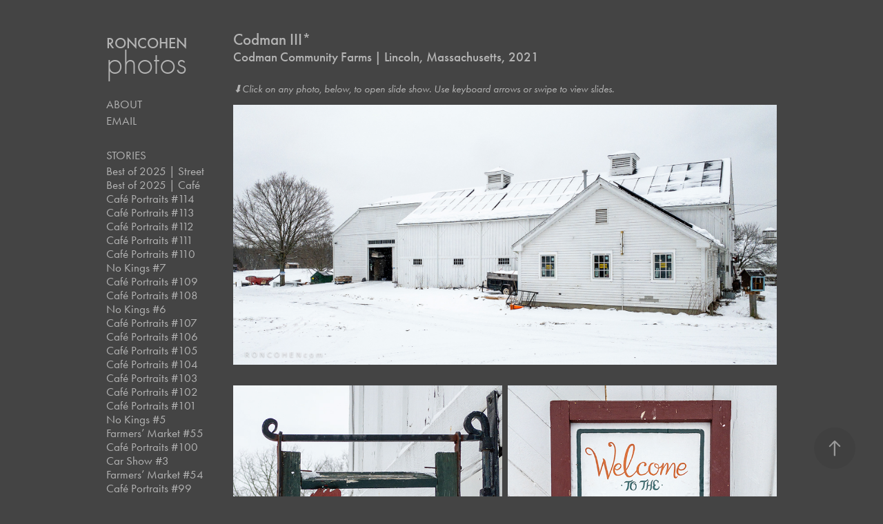

--- FILE ---
content_type: text/html; charset=utf-8
request_url: https://roncohen.com/codman-iii
body_size: 23554
content:
<!DOCTYPE HTML>
<html lang="en-US">
<head>
  <meta charset="UTF-8" />
  <meta name="viewport" content="width=device-width, initial-scale=1" />
      <meta name="keywords"  content="Codman,farm,Food,lincoln,Massachusetts,meat,produce,Self-serve,store" />
      <meta name="description"  content="Codman Community Farms | Lincoln, Massachusetts, 2021" />
      <meta name="twitter:card"  content="summary_large_image" />
      <meta name="twitter:site"  content="@AdobePortfolio" />
      <meta  property="og:title" content="Portraits with Soul - Codman III*" />
      <meta  property="og:description" content="Codman Community Farms | Lincoln, Massachusetts, 2021" />
      <meta  property="og:image" content="https://cdn.myportfolio.com/b477a9dd236dbe03b6dc4de22f5d0980/351c7490-7040-403f-9476-68dbde1ac02e_rwc_404x0x2615x2615x2615.jpg?h=e23c1320ccf6430032dfbd5c4ec4c0bd" />
        <link rel="icon" href="https://cdn.myportfolio.com/b477a9dd236dbe03b6dc4de22f5d0980/dd930f84-5d7a-46c3-8d2d-48c0acc436d8_carw_1x1x32.jpg?h=625c046b77fff6a3315e82183f5699dc" />
        <link rel="apple-touch-icon" href="https://cdn.myportfolio.com/b477a9dd236dbe03b6dc4de22f5d0980/c762428e-6fa3-4fde-b53e-b5890f66b094_carw_1x1x180.jpg?h=db8006195ab7d7eca615c209ef6b4b11" />
      <link rel="stylesheet" href="/dist/css/main.css" type="text/css" />
      <link rel="stylesheet" href="https://cdn.myportfolio.com/b477a9dd236dbe03b6dc4de22f5d0980/c5868887b3ef4b9821288b1158e91edf1767480387.css?h=5c90b42b3c8d6cb4b3d4b6009d89640a" type="text/css" />
    <link rel="canonical" href="https://roncohen.com/codman-iii" />
      <title>Portraits with Soul - Codman III*</title>
    <script type="text/javascript" src="//use.typekit.net/ik/[base64].js?cb=35f77bfb8b50944859ea3d3804e7194e7a3173fb" async onload="
    try {
      window.Typekit.load();
    } catch (e) {
      console.warn('Typekit not loaded.');
    }
    "></script>
</head>
  <body class="transition-enabled">  <div class='page-background-video page-background-video-with-panel'>
  </div>
  <div class="js-responsive-nav">
    <div class="responsive-nav has-social">
      <div class="close-responsive-click-area js-close-responsive-nav">
        <div class="close-responsive-button"></div>
      </div>
          <nav data-hover-hint="nav">
      <div class="page-title">
        <a href="/about" >About</a>
      </div>
      <div class="page-title">
        <a href="/email" >Email</a>
      </div>
              <ul class="group">
                  <li class="gallery-title"><a href="/stories" >Stories</a></li>
            <li class="project-title"><a href="/best-of-2025-street" >Best of 2025 | Street</a></li>
            <li class="project-title"><a href="/best-of-2025-cafe" >Best of 2025 | Café</a></li>
            <li class="project-title"><a href="/cafe-portraits-114" >Café Portraits #114</a></li>
            <li class="project-title"><a href="/cafe-portraits-113" >Café Portraits #113</a></li>
            <li class="project-title"><a href="/cafe-portraits-112-1" >Café Portraits #112</a></li>
            <li class="project-title"><a href="/cafe-portraits-112" >Café Portraits #111</a></li>
            <li class="project-title"><a href="/cafe-portraits" >Café Portraits #110</a></li>
            <li class="project-title"><a href="/no-kings-7" >No Kings #7</a></li>
            <li class="project-title"><a href="/cafe-portraits-109" >Café Portraits #109</a></li>
            <li class="project-title"><a href="/cafe-portraits-108" >Café Portraits #108</a></li>
            <li class="project-title"><a href="/no-kings-6" >No Kings #6</a></li>
            <li class="project-title"><a href="/cafe-portraits-107" >Café Portraits #107</a></li>
            <li class="project-title"><a href="/cafe-portraits-106" >Café Portraits #106</a></li>
            <li class="project-title"><a href="/cafe-portraits-105" >Café Portraits #105</a></li>
            <li class="project-title"><a href="/cafe-portraits-104" >Café Portraits #104</a></li>
            <li class="project-title"><a href="/cafe-portraits-103" >Café Portraits #103</a></li>
            <li class="project-title"><a href="/cafe-portraits-102" >Café Portraits #102</a></li>
            <li class="project-title"><a href="/cafe-portraits-101" >Café Portraits #101</a></li>
            <li class="project-title"><a href="/no-kings-4-1" >No Kings #5</a></li>
            <li class="project-title"><a href="/farmers-market-55" >Farmers’ Market #55</a></li>
            <li class="project-title"><a href="/cafe-portraits-100" >Café Portraits #100</a></li>
            <li class="project-title"><a href="/car-show-3" >Car Show #3</a></li>
            <li class="project-title"><a href="/farmers-market-54" >Farmers’ Market #54</a></li>
            <li class="project-title"><a href="/cafe-portraits-99" >Café Portraits #99</a></li>
            <li class="project-title"><a href="/farmers-market-53" >Farmers’ Market #53</a></li>
            <li class="project-title"><a href="/accident-1" >Accident</a></li>
            <li class="project-title"><a href="/good-trouble-day" >&quot;Good Trouble&quot; Day</a></li>
            <li class="project-title"><a href="/cafe-portraits-98" >Café Portraits #98</a></li>
            <li class="project-title"><a href="/cafe-portraits-97" >Café Portraits #97</a></li>
            <li class="project-title"><a href="/farmers-market-52" >Farmers’ Market #52</a></li>
            <li class="project-title"><a href="/no-kings-4" >No Kings #4</a></li>
            <li class="project-title"><a href="/cafe-portraits-96" >Café Portraits #96</a></li>
            <li class="project-title"><a href="/memorial-day" >Memorial Day</a></li>
            <li class="project-title"><a href="/cafe-portraits-95" >Café Portraits #95</a></li>
            <li class="project-title"><a href="/cafe-portraits-94" >Café Portraits #94</a></li>
            <li class="project-title"><a href="/cafe-portraits-93" >Café Portraits #93</a></li>
            <li class="project-title"><a href="/cafe-portraits-92" >Café Portraits #92</a></li>
            <li class="project-title"><a href="/no-kings-3" >No Kings #3</a></li>
            <li class="project-title"><a href="/no-kings-2" >No Kings #2</a></li>
            <li class="project-title"><a href="/no-kings-in-america" >No Kings in America!</a></li>
            <li class="project-title"><a href="/cafe-portraits-91" >Café Portraits #91</a></li>
            <li class="project-title"><a href="/cafe-portraits-90" >Café Portraits #90</a></li>
            <li class="project-title"><a href="/cafe-portraits-89" >Café Portraits #89</a></li>
            <li class="project-title"><a href="/cafe-portraits-88" >Café Portraits #88</a></li>
            <li class="project-title"><a href="/cafe-portraits-87" >Café Portraits #87</a></li>
            <li class="project-title"><a href="/town-hall-3" >Town Hall #3</a></li>
            <li class="project-title"><a href="/cafe-portraits-86" >Café Portraits #86</a></li>
            <li class="project-title"><a href="/cafe-portraits-85" >Café Portraits #85</a></li>
            <li class="project-title"><a href="/cafe-portraits-84" >Café Portraits #84</a></li>
            <li class="project-title"><a href="/cafe-portraits-83" >Café Portraits #83</a></li>
            <li class="project-title"><a href="/cafe-portraits-82" >Café Portraits #82</a></li>
            <li class="project-title"><a href="/cafe-portraits-81" >Café Portraits #81</a></li>
            <li class="project-title"><a href="/cafe-portraits-no-80" >Café Portraits #80</a></li>
            <li class="project-title"><a href="/best-of-2024" >Best of 2024</a></li>
            <li class="project-title"><a href="/cafe-portraits-79" >Café Portraits #79</a></li>
            <li class="project-title"><a href="/cafe-portraits-78" >Café Portraits #78</a></li>
            <li class="project-title"><a href="/cafe-portraits-77" >Café Portraits #77</a></li>
            <li class="project-title"><a href="/cafe-portraits-76" >Café Portraits #76</a></li>
            <li class="project-title"><a href="/cafe-portraits-75" >Café Portraits #75</a></li>
            <li class="project-title"><a href="/best-of-fall-2024" >Best of Fall 2024</a></li>
            <li class="project-title"><a href="/cafe-no-74" >Café Portraits #74</a></li>
            <li class="project-title"><a href="/cafe-no-73" >Café Portraits #73</a></li>
            <li class="project-title"><a href="/cafe-no-72" >Café Portraits #72</a></li>
            <li class="project-title"><a href="/the-cafe-no-71" >Café Portraits #71</a></li>
            <li class="project-title"><a href="/panera-lxx" >Panera LXX</a></li>
            <li class="project-title"><a href="/market-li" >Market LI*</a></li>
            <li class="project-title"><a href="/market-l" >Market L*</a></li>
            <li class="project-title"><a href="/panera-lxix" >Panera LXIX*</a></li>
            <li class="project-title"><a href="/market-xlix" >Market XLIX</a></li>
            <li class="project-title"><a href="/panera-lxviii" >Panera LXVIII*</a></li>
            <li class="project-title"><a href="/market-xlviii" >Market XLVIII</a></li>
            <li class="project-title"><a href="/panera-xlvii-1" >Panera XLVII</a></li>
            <li class="project-title"><a href="/lyman-copy" >Lyman (COPY)*</a></li>
            <li class="project-title"><a href="/panera-xlvi-1" >Panera LXVII</a></li>
            <li class="project-title"><a href="/market-xlvii" >Market XLVII</a></li>
            <li class="project-title"><a href="/market-xlvi-1" >Market XLVI*</a></li>
            <li class="project-title"><a href="/market-xlv" >Market XLV*</a></li>
            <li class="project-title"><a href="/market-xliv" >Market XLIV*</a></li>
            <li class="project-title"><a href="/panera-lxv" >Panera LXVI*</a></li>
            <li class="project-title"><a href="/car-show-ii" >Car Show II*</a></li>
            <li class="project-title"><a href="/car-show" >Car Show*</a></li>
            <li class="project-title"><a href="/market-xliii" >Market XLIII*</a></li>
            <li class="project-title"><a href="/panera-lxiv" >Panera LXV</a></li>
            <li class="project-title"><a href="/panera-lxiii-1" >Panera LXIV*</a></li>
            <li class="project-title"><a href="/market-xlii" >Market XLII*</a></li>
            <li class="project-title"><a href="/panera-lxiii" >Panera LXIII</a></li>
            <li class="project-title"><a href="/market-xlvi" >Market XLI</a></li>
            <li class="project-title"><a href="/wilsons-diner-v" >Wilson’s Diner V*</a></li>
            <li class="project-title"><a href="/best-of-2024-2-of-2" >Best of 2024 (2)*</a></li>
            <li class="project-title"><a href="/best-of-2024-1-of-2" >Best of 2024 (1)*</a></li>
            <li class="project-title"><a href="/panera-xlii" >Panera LXII</a></li>
            <li class="project-title"><a href="/panera-xli" >Panera LXI</a></li>
            <li class="project-title"><a href="/panera-xl" >Panera LX*</a></li>
            <li class="project-title"><a href="/panera-xxxix-1" >Panera LIX</a></li>
            <li class="project-title"><a href="/panera-lviii" >Panera LVIII</a></li>
            <li class="project-title"><a href="/market-xl" >Market XL</a></li>
            <li class="project-title"><a href="/juneteenth-ii" >Juneteenth II</a></li>
            <li class="project-title"><a href="/panera-lvii" >Panera LVII</a></li>
            <li class="project-title"><a href="/riverfest-2024" >Riverfest 2024</a></li>
            <li class="project-title"><a href="/panera-lvi" >Panera LVI*</a></li>
            <li class="project-title"><a href="/market-xxxix" >Market XXXIX*</a></li>
            <li class="project-title"><a href="/panera-lv" >Panera LV*</a></li>
            <li class="project-title"><a href="/panera-liv" >Panera LIV</a></li>
            <li class="project-title"><a href="/panera-liii" >Panera LIII*</a></li>
            <li class="project-title"><a href="/panera-xlxii" >Panera LII</a></li>
            <li class="project-title"><a href="/panera-xlxi" >Panera LI</a></li>
            <li class="project-title"><a href="/panera-xlx" >Panera L</a></li>
            <li class="project-title"><a href="/panera-xlix" >Panera XLIX*</a></li>
            <li class="project-title"><a href="/steampunk-vi" >Steampunk VI*</a></li>
            <li class="project-title"><a href="/panera-xlviii" >Panera XLVIII</a></li>
            <li class="project-title"><a href="/panera-xlvii" >Panera XLVII</a></li>
            <li class="project-title"><a href="/dunkin" >Dunkin'</a></li>
            <li class="project-title"><a href="/panera-xlvi" >Panera XLVI*</a></li>
            <li class="project-title"><a href="/panera-xlv" >Panera XLV*</a></li>
            <li class="project-title"><a href="/panera-xxxxiv" >Panera XLIV*</a></li>
            <li class="project-title"><a href="/tatte-ii" >Tatte II*</a></li>
            <li class="project-title"><a href="/no-1-taste" >No. 1 Taste</a></li>
            <li class="project-title"><a href="/panera-xxxxiii" >Panera XLIII*</a></li>
            <li class="project-title"><a href="/panera-xxxxii" >Panera XLII</a></li>
            <li class="project-title"><a href="/panera-xxxxi" >Panera XLI</a></li>
            <li class="project-title"><a href="/panera-xxxx" >Panera XL*</a></li>
            <li class="project-title"><a href="/panera-xxxix" >Panera XXXIX*</a></li>
            <li class="project-title"><a href="/caffe-ollo" >Caffe Ollo</a></li>
            <li class="project-title"><a href="/panera-xxxviii" >Panera XXXVIII*</a></li>
            <li class="project-title"><a href="/panera-xxxvii" >Panera XXXVII</a></li>
            <li class="project-title"><a href="/panera-xxxvi" >Panera XXXVI*</a></li>
            <li class="project-title"><a href="/tatte" >Tatte*</a></li>
            <li class="project-title"><a href="/panera-xxxv" >Panera XXXV</a></li>
            <li class="project-title"><a href="/panera-xxxiv" >Panera XXXIV*</a></li>
            <li class="project-title"><a href="/panera-xxxiii" >Panera XXXIII*</a></li>
            <li class="project-title"><a href="/panera-xxxii" >Panera XXXII*</a></li>
            <li class="project-title"><a href="/panera-xxxi" >Panera XXXI*</a></li>
            <li class="project-title"><a href="/panera-xxx" >Panera XXX*</a></li>
            <li class="project-title"><a href="/panera-xxix" >Panera XXIX</a></li>
            <li class="project-title"><a href="/panera-xxviii" >Panera XXVIII*</a></li>
            <li class="project-title"><a href="/panera-xxvii" >Panera XXVII</a></li>
            <li class="project-title"><a href="/panera-xxvi" >Panera XXVI*</a></li>
            <li class="project-title"><a href="/panera-xxv" >Panera XXV*</a></li>
            <li class="project-title"><a href="/panera-xxiv" >Panera XXIV*</a></li>
            <li class="project-title"><a href="/pandera-xxiii" >Pandera XXIII</a></li>
            <li class="project-title"><a href="/panera-xxii" >Panera XXII*</a></li>
            <li class="project-title"><a href="/panera-xi-1" >Panera XXI*</a></li>
            <li class="project-title"><a href="/panera-x-1" >Panera XX*</a></li>
            <li class="project-title"><a href="/enzina-1" >Enzina</a></li>
            <li class="project-title"><a href="/panera-ix-1" >Panera XIX*</a></li>
            <li class="project-title"><a href="/panera-xviii" >Panera XVIII</a></li>
            <li class="project-title"><a href="/panera-xvii" >Panera XVII</a></li>
            <li class="project-title"><a href="/leos-diner" >Leo’s Diner*</a></li>
            <li class="project-title"><a href="/cafe-nero-via" >Café Nero VI-a</a></li>
            <li class="project-title"><a href="/panera-xvi" >Panera XVI</a></li>
            <li class="project-title"><a href="/panera-xv" >Panera XV*</a></li>
            <li class="project-title"><a href="/starbuck-iv" >Starbucks IV*</a></li>
            <li class="project-title"><a href="/best-of-2023" >Best of 2023*</a></li>
            <li class="project-title"><a href="/starbucks-iii" >Starbucks III*</a></li>
            <li class="project-title"><a href="/panera-xiv" >Panera XIV*</a></li>
            <li class="project-title"><a href="/starbucks-ii" >Starbucks II*</a></li>
            <li class="project-title"><a href="/panera-xiii" >Panera XIII*</a></li>
            <li class="project-title"><a href="/panera-xii" >Panera XII</a></li>
            <li class="project-title"><a href="/pharmacy" >Pharmacy</a></li>
            <li class="project-title"><a href="/panera-xi" >Panera XI*</a></li>
            <li class="project-title"><a href="/stanton-cafe" >Stanton Café</a></li>
            <li class="project-title"><a href="/panera-x" >Panera X</a></li>
            <li class="project-title"><a href="/harvard-square-iv" >Harvard Square IV*</a></li>
            <li class="project-title"><a href="/panera-ix" >Panera IX*</a></li>
            <li class="project-title"><a href="/harvard-square-iii" >Harvard Square III*</a></li>
            <li class="project-title"><a href="/panera-viii" >Panera VIII*</a></li>
            <li class="project-title"><a href="/veterans-day-ii" >Veterans Day II*</a></li>
            <li class="project-title"><a href="/panera-vii" >Panera VII*</a></li>
            <li class="project-title"><a href="/twisted-tree-lxxxi" >Twisted Tree LXXXI*</a></li>
            <li class="project-title"><a href="/twisted-tree-lxxx" >Twisted Tree LXXX</a></li>
            <li class="project-title"><a href="/market-xxxviii" >Market XXXVIII*</a></li>
            <li class="project-title"><a href="/havard-square-ii" >Havard Square II*</a></li>
            <li class="project-title"><a href="/twisted-tree-lxxix" >Twisted Tree LXXIX*</a></li>
            <li class="project-title"><a href="/market-xxxvii" >Market XXXVII*</a></li>
            <li class="project-title"><a href="/twisted-tree-lxxviii" >Twisted Tree LXXVIII</a></li>
            <li class="project-title"><a href="/market-xxxvi" >Market XXXVI</a></li>
            <li class="project-title"><a href="/cafe-goers" >Café Goers*</a></li>
            <li class="project-title"><a href="/market-xxxv" >Market XXXV</a></li>
            <li class="project-title"><a href="/twisted-tree-lxxvii" >Twisted Tree LXXVII*</a></li>
            <li class="project-title"><a href="/moody-xlix" >Moody XLIX</a></li>
            <li class="project-title"><a href="/twisted-tree-lxxvi" >Twisted Tree LXXVI</a></li>
            <li class="project-title"><a href="/twisted-tree-lxxv" >Twisted Tree LXXV</a></li>
            <li class="project-title"><a href="/waterfront-ii" >Waterfront II*</a></li>
            <li class="project-title"><a href="/market-xxxiv" >Market XXXIV*</a></li>
            <li class="project-title"><a href="/cafe-nero-x" >Café Nero X</a></li>
            <li class="project-title"><a href="/lincoln-market-iii" >Lincoln Market III</a></li>
            <li class="project-title"><a href="/enzina" >Enzina</a></li>
            <li class="project-title"><a href="/market-xxxiii" >Market XXXIII</a></li>
            <li class="project-title"><a href="/lincoln-market-ii" >Lincoln Market II</a></li>
            <li class="project-title"><a href="/twisted-tree-1" >Twisted Tree LXXIV</a></li>
            <li class="project-title"><a href="/river-cruise" >River Cruise*</a></li>
            <li class="project-title"><a href="/market-xxxii" >Market XXXII</a></li>
            <li class="project-title"><a href="/twisted-tree-lxxiii" >Twisted Tree LXXIII*</a></li>
            <li class="project-title"><a href="/lincoln-market" >Lincoln Market*</a></li>
            <li class="project-title"><a href="/twisted-tree-lxxii" >Twisted Tree LXXII</a></li>
            <li class="project-title"><a href="/cafe-nero-ix" >Café Nero IX</a></li>
            <li class="project-title"><a href="/panera-vi" >Panera VI</a></li>
            <li class="project-title"><a href="/cafe-portraits-1" >Twisted Tree LXXI</a></li>
            <li class="project-title"><a href="/twisted-tree-lxx" >Twisted Tree LXX</a></li>
            <li class="project-title"><a href="/twisted-tree-lxix" >Twisted Tree LXIX</a></li>
            <li class="project-title"><a href="/market-xxxi" >Market XXXI</a></li>
            <li class="project-title"><a href="/main-streets" >Main Streets VII</a></li>
            <li class="project-title"><a href="/twisted-tree-cafe-lxviii" >Twisted Tree LXVIII</a></li>
            <li class="project-title"><a href="/silhouettes-ii" >Silhouettes II</a></li>
            <li class="project-title"><a href="/starbucks-1" >Starbucks</a></li>
            <li class="project-title"><a href="/copley" >Copley*</a></li>
            <li class="project-title"><a href="/loose-ends" >Loose Ends</a></li>
            <li class="project-title"><a href="/juneteenth" >Juneteenth*</a></li>
            <li class="project-title"><a href="/pickle-viii" >Pickle VIII</a></li>
            <li class="project-title"><a href="/twisted-tree-lxvii" >Twisted Tree LXVII</a></li>
            <li class="project-title"><a href="/festival-iv" >Festival IV</a></li>
            <li class="project-title"><a href="/panera-v" >Panera V*</a></li>
            <li class="project-title"><a href="/cafe-nero-viii-1" >Café Nero VIII</a></li>
            <li class="project-title"><a href="/twisted-tree-lxvi" >Twisted Tree LXVI</a></li>
            <li class="project-title"><a href="/panera-iv" >Panera IV</a></li>
            <li class="project-title"><a href="/twisted-tree-lxv-1" >Twisted Tree LXV*</a></li>
            <li class="project-title"><a href="/twisted-tree-lxv" >Twisted Tree LXIV*</a></li>
            <li class="project-title"><a href="/panera-iii" >Panera III</a></li>
            <li class="project-title"><a href="/steampunk-v-1" >Steampunk V* (Repeat)</a></li>
            <li class="project-title"><a href="/steampunk-v" >Steampunk V*</a></li>
            <li class="project-title"><a href="/cafe-nero-viii" >Café Nero VIII</a></li>
            <li class="project-title"><a href="/twisted-tree-lxiii" >Twisted Tree LXIII</a></li>
            <li class="project-title"><a href="/twisted-tree-lxii" >Twisted Tree LXII*</a></li>
            <li class="project-title"><a href="/cafe-nero-iii" >Café Nero VII*</a></li>
            <li class="project-title"><a href="/twisted-tree-lxi" >Twisted Tree LXI*</a></li>
            <li class="project-title"><a href="/twisted-tree-lx" >Twisted Tree LX</a></li>
            <li class="project-title"><a href="/twisting-tree-lix" >Twisting Tree LIX</a></li>
            <li class="project-title"><a href="/twisted-tree-lviii" >Twisted Tree LVIII</a></li>
            <li class="project-title"><a href="/twisted-tree-lvii" >Twisted Tree LVII</a></li>
            <li class="project-title"><a href="/twisted-tree-lvi" >Twisted Tree LVI*</a></li>
            <li class="project-title"><a href="/twisting-tree-lv" >Twisted Tree LV*</a></li>
            <li class="project-title"><a href="/nero-cafe-ii" >Café Nero VI</a></li>
            <li class="project-title"><a href="/twisting-tree-liv" >Twisting Tree LIV</a></li>
            <li class="project-title"><a href="/twisted-tree-liii" >Twisted Tree LIII</a></li>
            <li class="project-title"><a href="/twisted-tree-lii" >Twisted Tree LII</a></li>
            <li class="project-title"><a href="/twisted-tree-li" >Twisted Tree LI*</a></li>
            <li class="project-title"><a href="/twisted-tree-l" >Twisted Tree L*</a></li>
            <li class="project-title"><a href="/crepeberry" >CrepeBerry</a></li>
            <li class="project-title"><a href="/silhouettes" >Silhouettes*</a></li>
            <li class="project-title"><a href="/twisted-tree-xlix" >Twisted Tree XLIX*</a></li>
            <li class="project-title"><a href="/twisted-tree-xlviii" >Twisted Tree XLVIII*</a></li>
            <li class="project-title"><a href="/panera-ii" >Panera II</a></li>
            <li class="project-title"><a href="/twisted-tree-xlvii" >Twisted Tree XLVII</a></li>
            <li class="project-title"><a href="/cafe-nero-v" >Café Nero V</a></li>
            <li class="project-title"><a href="/cafe-nero-iv" >Café Nero IV</a></li>
            <li class="project-title"><a href="/twisted-tree-xlvi" >Twisted Tree XLVI*</a></li>
            <li class="project-title"><a href="/twisted-tree-xlv" >Twisted Tree XLV*</a></li>
            <li class="project-title"><a href="/twisted-tree-xliv" >Twisted Tree XLIV</a></li>
            <li class="project-title"><a href="/twisted-tree-xliii" >Twisted Tree XLIII*</a></li>
            <li class="project-title"><a href="/twisted-tree-xlii" >Twisted Tree XLII*</a></li>
            <li class="project-title"><a href="/twisted-tree-xli" >Twisted Tree XLI</a></li>
            <li class="project-title"><a href="/panera" >Panera*</a></li>
            <li class="project-title"><a href="/twisted-tree-xl" >Twisted Tree XL</a></li>
            <li class="project-title"><a href="/twisted-tree-xxxviii" >Twisted Tree XXXVIII*</a></li>
            <li class="project-title"><a href="/best-of-2022-22" >Best of 2022 (2/2)*</a></li>
            <li class="project-title"><a href="/best-of-2022-12" >Best of 2022 (1/2)*</a></li>
            <li class="project-title"><a href="/roads-of-flowers" >Roads of Flowers</a></li>
            <li class="project-title"><a href="/twisted-tree-cafe-xxxvii" >Twisted Tree XXXVII*</a></li>
            <li class="project-title"><a href="/ponzu" >Ponzu</a></li>
            <li class="project-title"><a href="/harvard-square" >Harvard Square</a></li>
            <li class="project-title"><a href="/twisting-tree-xxxvii" >Twisting Tree XXXVI</a></li>
            <li class="project-title"><a href="/twisted-tree-xxxvi" >Twisted Tree XXXV</a></li>
            <li class="project-title"><a href="/nero-iii" >Café Nero III*</a></li>
            <li class="project-title"><a href="/main-streets-vi" >Main Streets VI</a></li>
            <li class="project-title"><a href="/twisted-tree-xxxiv" >Twisted Tree XXXIV</a></li>
            <li class="project-title"><a href="/main-streets-v" >Main Streets V*</a></li>
            <li class="project-title"><a href="/cafe-nero-ii" >Café Nero II*</a></li>
            <li class="project-title"><a href="/main-street-iv" >Main Streets IV*</a></li>
            <li class="project-title"><a href="/cafe-nero" >Café Nero*</a></li>
            <li class="project-title"><a href="/twisted-tree-xxxiii" >Twisted Tree XXXIII*</a></li>
            <li class="project-title"><a href="/twisted-tree-xxxii" >Twisted Tree XXXII</a></li>
            <li class="project-title"><a href="/twisted-tree-xxxi" >Twisted Tree XXXI</a></li>
            <li class="project-title"><a href="/twisted-tree-xxx" >Twisted Tree XXX*</a></li>
            <li class="project-title"><a href="/market-xxx" >Market XXX*</a></li>
            <li class="project-title"><a href="/twisted-tree-xxix" >Twisted Tree XXIX</a></li>
            <li class="project-title"><a href="/market-xxix" >Market XXIX</a></li>
            <li class="project-title"><a href="/twisted-tree-xxviii" >Twisted Tree XXVIII*</a></li>
            <li class="project-title"><a href="/twisted-tree-xxvii" >Twisted Tree XXVII*</a></li>
            <li class="project-title"><a href="/market-xxviii" >Market XXVIII*</a></li>
            <li class="project-title"><a href="/twisted-tree-xxvi" >Twisted Tree XXVI*</a></li>
            <li class="project-title"><a href="/market-xxvii" >Market XXVII*</a></li>
            <li class="project-title"><a href="/twisted-tree-xxv" >Twisted Tree XXV*</a></li>
            <li class="project-title"><a href="/twisted-tree-xxiv" >Twisted Tree XXIV</a></li>
            <li class="project-title"><a href="/peters" >Peter's</a></li>
            <li class="project-title"><a href="/twisted-tree-xxiii" >Twisted Tree XXIII</a></li>
            <li class="project-title"><a href="/market-xxvi" >Market XXVI*</a></li>
            <li class="project-title"><a href="/twisted-tree-xxii" >Twisted Tree XXII*</a></li>
            <li class="project-title"><a href="/waltham-day" >Waltham Day*</a></li>
            <li class="project-title"><a href="/market-xxv" >Market XXV*</a></li>
            <li class="project-title"><a href="/market-xxiv" >Market XXIV</a></li>
            <li class="project-title"><a href="/twisted-tree-xxi" >Twisted Tree XXI*</a></li>
            <li class="project-title"><a href="/twisted-tree-xx" >Twisted Tree XX</a></li>
            <li class="project-title"><a href="/market-xxiii" >Market XXIII*</a></li>
            <li class="project-title"><a href="/engrossed-v" >Engrossed V</a></li>
            <li class="project-title"><a href="/market-xxii" >Market XXII*</a></li>
            <li class="project-title"><a href="/twisted-tree-xix" >Twisted Tree XIX*</a></li>
            <li class="project-title"><a href="/market-xxi" >Market XXI</a></li>
            <li class="project-title"><a href="/engrossed-iv" >Engrossed IV*</a></li>
            <li class="project-title"><a href="/market-xx" >Market XX*</a></li>
            <li class="project-title"><a href="/engrossed-iii" >Engrossed III</a></li>
            <li class="project-title"><a href="/twisted-tree-xviii" >Twisted Tree XVIII*</a></li>
            <li class="project-title"><a href="/market-xix" >Market XIX*</a></li>
            <li class="project-title"><a href="/twisted-tree-xvii" >Twisted Tree XVII</a></li>
            <li class="project-title"><a href="/mainstreets-iii" >Main Streets III</a></li>
            <li class="project-title"><a href="/market-xviii" >Market XVIII*</a></li>
            <li class="project-title"><a href="/pickle-vii" >Pickle VII</a></li>
            <li class="project-title"><a href="/moody-xlviii" >Moody XLVIII</a></li>
            <li class="project-title"><a href="/twisted-tree-xvi" >Twisted Tree XVI</a></li>
            <li class="project-title"><a href="/twisted-tree-xv" >Twisted Tree XV*</a></li>
            <li class="project-title"><a href="/twisted-tree-xiv" >Twisted Tree XIV</a></li>
            <li class="project-title"><a href="/diner-iv" >Wilson’s Diner IV*</a></li>
            <li class="project-title"><a href="/moody-xlvii" >Moody XLVII*</a></li>
            <li class="project-title"><a href="/twisted-tree-xiii" >Twisted Tree XIII</a></li>
            <li class="project-title"><a href="/riverfest-2022-2" >Riverfest 2022 (2)*</a></li>
            <li class="project-title"><a href="/riverfest-2022" >Riverfest 2022 (1)*</a></li>
            <li class="project-title"><a href="/festival-iii" >Festival III</a></li>
            <li class="project-title"><a href="/pickle-vi" >Pickle VI*</a></li>
            <li class="project-title"><a href="/pride" >Pride*</a></li>
            <li class="project-title"><a href="/market-xvii" >Market XVII</a></li>
            <li class="project-title"><a href="/pickle-v" >Pickle V*</a></li>
            <li class="project-title"><a href="/funeral" >Funeral</a></li>
            <li class="project-title"><a href="/twisted-tree-xii" >Twisted Tree XII*</a></li>
            <li class="project-title"><a href="/steampunk-iv-bw" >Steampunk IV B&amp;W*</a></li>
            <li class="project-title"><a href="/steampunk-iv" >Steampunk IV</a></li>
            <li class="project-title"><a href="/moody-xlvi" >Moody XLVI*</a></li>
            <li class="project-title"><a href="/twisted-tree-xi" >Twisted Tree XI*</a></li>
            <li class="project-title"><a href="/twisted-tree-x" >Twisted Tree X*</a></li>
            <li class="project-title"><a href="/daffy-bright" >Daffy Bright*</a></li>
            <li class="project-title"><a href="/moody-xlv" >Moody XLV</a></li>
            <li class="project-title"><a href="/moody-xliv-1" >Moody XLIV*</a></li>
            <li class="project-title"><a href="/waterfront" >Waterfront*</a></li>
            <li class="project-title"><a href="/conversation" >Conversation*</a></li>
            <li class="project-title"><a href="/profiles-compared" >Profiles Compared...</a></li>
            <li class="project-title"><a href="/moody-xliv" >Moody XLIII</a></li>
            <li class="project-title"><a href="/diner-iii" >Wilson’s Diner III</a></li>
            <li class="project-title"><a href="/moments" >Moments</a></li>
            <li class="project-title"><a href="/women-republished" >Women (Archive)*</a></li>
            <li class="project-title"><a href="/veterans-day" >Veterans Day*</a></li>
            <li class="project-title"><a href="/mainstreets-ii" >Main Streets II*</a></li>
            <li class="project-title"><a href="/moody-xxxxii" >Moody XLII*</a></li>
            <li class="project-title"><a href="/moody-xxxxi" >Moody XLI</a></li>
            <li class="project-title"><a href="/moody-xxxx" >Moody XL*</a></li>
            <li class="project-title"><a href="/moody-xxxix" >Moody XXXIX</a></li>
            <li class="project-title"><a href="/prints-ii" >Prints II*</a></li>
            <li class="project-title"><a href="/prints" >Prints*</a></li>
            <li class="project-title"><a href="/twisted-tree-ix" >Twisted Tree IX*</a></li>
            <li class="project-title"><a href="/moody-xxxviii" >Moody XXXVIII</a></li>
            <li class="project-title"><a href="/al-fresco" >Al Fresco*</a></li>
            <li class="project-title"><a href="/rockport-ii" >Rockport II</a></li>
            <li class="project-title"><a href="/classic" >Classic*</a></li>
            <li class="project-title"><a href="/engrossed-ii" >Engrossed II*</a></li>
            <li class="project-title"><a href="/julia-ii" >Julia II</a></li>
            <li class="project-title"><a href="/market-xvi" >Market XVI*</a></li>
            <li class="project-title"><a href="/engrossed" >Engrossed*</a></li>
            <li class="project-title"><a href="/rudbeckia" >Rudbeckia</a></li>
            <li class="project-title"><a href="/clematis" >Clematis</a></li>
            <li class="project-title"><a href="/high-key" >High Key</a></li>
            <li class="project-title"><a href="/market-xv" >Market XV*</a></li>
            <li class="project-title"><a href="/pooch-ii" >Pooch II</a></li>
            <li class="project-title"><a href="/shadows-ii" >Shadows II</a></li>
            <li class="project-title"><a href="/riverfest-iv-33" >Riverfest IV (3)*</a></li>
            <li class="project-title"><a href="/riverfest-iv-23" >Riverfest IV (2)*</a></li>
            <li class="project-title"><a href="/riverfest-iv-13" >Riverfest IV (1)*</a></li>
            <li class="project-title"><a href="/mainstreets" >Main Streets*</a></li>
            <li class="project-title"><a href="/twisted-tree-viii" >Twisted Tree VIII*</a></li>
            <li class="project-title"><a href="/bus-stop-ii" >Bus Stop II</a></li>
            <li class="project-title"><a href="/the-call" >The Call</a></li>
            <li class="project-title"><a href="/crossing-ii" >Crossing II</a></li>
            <li class="project-title"><a href="/market-xiv" >Market XIV</a></li>
            <li class="project-title"><a href="/twisted-tree-vii" >Twisted Tree VII*</a></li>
            <li class="project-title"><a href="/twisted-tree-vi" >Twisted Tree VI*</a></li>
            <li class="project-title"><a href="/market-xiii" >Market XIII*</a></li>
            <li class="project-title"><a href="/store-ii" >Store II*</a></li>
            <li class="project-title"><a href="/store" >Store</a></li>
            <li class="project-title"><a href="/diner-ii" >Wilson’s Diner II*</a></li>
            <li class="project-title"><a href="/market-xii" >Market XII</a></li>
            <li class="project-title"><a href="/window" >Window</a></li>
            <li class="project-title"><a href="/twisted-tree-v" >Twisted Tree V</a></li>
            <li class="project-title"><a href="/bridge-iii" >Bridge III</a></li>
            <li class="project-title"><a href="/twisted-tree-iv" >Twisted Tree IV*</a></li>
            <li class="project-title"><a href="/twisted-tree-ii" >Twisted Tree II*</a></li>
            <li class="project-title"><a href="/diner" >Wilson’s Diner</a></li>
            <li class="project-title"><a href="/moody-xxxvii" >Moody XXXVII*</a></li>
            <li class="project-title"><a href="/waiting-ii" >Waiting II</a></li>
            <li class="project-title"><a href="/gas-line-ii" >Gas Line II*</a></li>
            <li class="project-title"><a href="/gas-line" >Gas Line</a></li>
            <li class="project-title"><a href="/moody-xxxvi" >Moody XXXVI*</a></li>
            <li class="project-title"><a href="/moody-xxxv" >Moody XXXV*</a></li>
            <li class="project-title"><a href="/shaggy-ii" >Shaggy II</a></li>
            <li class="project-title"><a href="/children-1" >Children*</a></li>
            <li class="project-title"><a href="/women-ii" >Women II*</a></li>
            <li class="project-title"><a href="/moody-xxxiv" >Moody XXXIV</a></li>
            <li class="project-title"><a href="/tulip-iii" >Tulip III</a></li>
            <li class="project-title"><a href="/moody-xxxiii-1" >Moody XXXIII</a></li>
            <li class="project-title"><a href="/twisted-tree" >Twisted Tree*</a></li>
            <li class="project-title"><a href="/outtakes" >Outtakes</a></li>
            <li class="project-title"><a href="/shaggy" >Shaggy</a></li>
            <li class="project-title"><a href="/waiting" >Waiting*</a></li>
            <li class="project-title"><a href="/gustazo-ii" >Gustazo II*</a></li>
            <li class="project-title"><a href="/pairs" >Pairs</a></li>
            <li class="project-title"><a href="/crossing-1" >Crossing</a></li>
            <li class="project-title"><a href="/promenade-ii" >Promenade II</a></li>
            <li class="project-title"><a href="/painter" >Painter*</a></li>
            <li class="project-title"><a href="/black-white" >Black &amp; White*</a></li>
            <li class="project-title"><a href="/promenade" >Promenade</a></li>
            <li class="project-title"><a href="/moody-xxxiii" >Moody XXXII</a></li>
            <li class="project-title"><a href="/moody-xxxi" >Moody XXXI*</a></li>
            <li class="project-title"><a href="/pickle-iv" >Pickle IV</a></li>
            <li class="project-title"><a href="/moody-xxx" >Moody XXX*</a></li>
            <li class="project-title"><a href="/moody-xxix" >Moody XXIX*</a></li>
            <li class="project-title"><a href="/women" >Women*</a></li>
            <li class="project-title"><a href="/pickle-iii" >Pickle III</a></li>
            <li class="project-title"><a href="/moody-xxviii" >Moody XXVIII</a></li>
            <li class="project-title"><a href="/waterfowl-1" >Waterfowl*</a></li>
            <li class="project-title"><a href="/codman-iii" class="active">Codman III*</a></li>
            <li class="project-title"><a href="/shadows" >Shadows</a></li>
            <li class="project-title"><a href="/moody-xxvii" >Moody XXVII</a></li>
            <li class="project-title"><a href="/moody-xxvi" >Moody XXVI*</a></li>
            <li class="project-title"><a href="/orphans" >Orphans</a></li>
            <li class="project-title"><a href="/moody-xxv" >Moody XXV</a></li>
            <li class="project-title"><a href="/work-iii" >Work III</a></li>
            <li class="project-title"><a href="/work-ii" >Work II</a></li>
            <li class="project-title"><a href="/indoors" >Indoors</a></li>
            <li class="project-title"><a href="/waterfall" >Waterfall*</a></li>
            <li class="project-title"><a href="/watch-ii" >Watch II*</a></li>
            <li class="project-title"><a href="/car-wash-ii" >Car Wash II</a></li>
            <li class="project-title"><a href="/car-wash" >Car Wash</a></li>
            <li class="project-title"><a href="/moody-xxiv" >Moody XXIV*</a></li>
            <li class="project-title"><a href="/moody-xxiii" >Moody XXIII*</a></li>
            <li class="project-title"><a href="/moody-xxii" >Moody XXII</a></li>
            <li class="project-title"><a href="/street-iii" >Street III*</a></li>
            <li class="project-title"><a href="/pooch" >Pooch*</a></li>
            <li class="project-title"><a href="/street-ii" >Street II*</a></li>
            <li class="project-title"><a href="/julia" >Julia</a></li>
            <li class="project-title"><a href="/moody-xxi" >Moody XXI</a></li>
            <li class="project-title"><a href="/matias" >Matias</a></li>
            <li class="project-title"><a href="/moody-xx" >Moody XX</a></li>
            <li class="project-title"><a href="/moody-xix" >Moody XIX</a></li>
            <li class="project-title"><a href="/montage" >Montage</a></li>
            <li class="project-title"><a href="/construction" >Construction</a></li>
            <li class="project-title"><a href="/frank" >Frank</a></li>
            <li class="project-title"><a href="/puritans-iiia" >Puritans IIIa</a></li>
            <li class="project-title"><a href="/bob" >Bob</a></li>
            <li class="project-title"><a href="/mandevilla" >Mandevilla</a></li>
            <li class="project-title"><a href="/junk" >Junk</a></li>
            <li class="project-title"><a href="/street" >Street*</a></li>
            <li class="project-title"><a href="/tulip-ii" >Tulip II</a></li>
            <li class="project-title"><a href="/bridge-ii" >Bridge II</a></li>
            <li class="project-title"><a href="/sunflowers" >Sunflowers</a></li>
            <li class="project-title"><a href="/moody-xviii" >Moody XVIII</a></li>
            <li class="project-title"><a href="/moody-xvii" >Moody XVII</a></li>
            <li class="project-title"><a href="/pickle-ii" >Pickle II</a></li>
            <li class="project-title"><a href="/grayscale" >Grayscale</a></li>
            <li class="project-title"><a href="/parking" >Parking</a></li>
            <li class="project-title"><a href="/pickle" >Pickle</a></li>
            <li class="project-title"><a href="/moody-xvi" >Moody XVI</a></li>
            <li class="project-title"><a href="/moody-xv" >Moody XV</a></li>
            <li class="project-title"><a href="/gustazo" >Gustazo</a></li>
            <li class="project-title"><a href="/downtown" >Downtown</a></li>
            <li class="project-title"><a href="/moody-xiv" >Moody XIV</a></li>
            <li class="project-title"><a href="/moody-xiii" >Moody XIII</a></li>
            <li class="project-title"><a href="/market-xi-1" >Market XI</a></li>
            <li class="project-title"><a href="/moody-xii" >Moody XII</a></li>
            <li class="project-title"><a href="/moody-xi" >Moody XI</a></li>
            <li class="project-title"><a href="/moody-x" >Moody X</a></li>
            <li class="project-title"><a href="/codman-ii" >Codman II</a></li>
            <li class="project-title"><a href="/moody-ix" >Moody IX</a></li>
            <li class="project-title"><a href="/work" >Work</a></li>
            <li class="project-title"><a href="/market-xi" >Market XI</a></li>
            <li class="project-title"><a href="/moody-viii" >Moody VIII</a></li>
            <li class="project-title"><a href="/daylily" >Daylily II</a></li>
            <li class="project-title"><a href="/market-x" >Market X</a></li>
            <li class="project-title"><a href="/moody-vii" >Moody VII</a></li>
            <li class="project-title"><a href="/protest" >Protest</a></li>
            <li class="project-title"><a href="/takeout" >Takeout</a></li>
            <li class="project-title"><a href="/citypoint" >Citypoint</a></li>
            <li class="project-title"><a href="/yellow" >Yellow</a></li>
            <li class="project-title"><a href="/forget-me-not" >Forget-Me-Not</a></li>
            <li class="project-title"><a href="/iris" >Iris</a></li>
            <li class="project-title"><a href="/lumber" >Lumber</a></li>
            <li class="project-title"><a href="/bridge" >Bridge</a></li>
            <li class="project-title"><a href="/tulip" >Tulip</a></li>
            <li class="project-title"><a href="/moody-vi" >Moody VI</a></li>
            <li class="project-title"><a href="/narcissus-1" >Narcissus</a></li>
            <li class="project-title"><a href="/tow" >Tow</a></li>
            <li class="project-title"><a href="/watch" >Watch</a></li>
            <li class="project-title"><a href="/railroad" >Railroad</a></li>
            <li class="project-title"><a href="/felton-1" >Felton</a></li>
            <li class="project-title"><a href="/rowing" >Rowing</a></li>
            <li class="project-title"><a href="/platform" >Platform</a></li>
            <li class="project-title"><a href="/edison" >Edison*</a></li>
            <li class="project-title"><a href="/supermarket" >Supermarket</a></li>
            <li class="project-title"><a href="/moody-v" >Moody V</a></li>
            <li class="project-title"><a href="/bubbles" >Bubbles</a></li>
            <li class="project-title"><a href="/party-1" >Party II</a></li>
            <li class="project-title"><a href="/service" >Service</a></li>
            <li class="project-title"><a href="/buckman" >Buckman</a></li>
            <li class="project-title"><a href="/resistance" >Resistance</a></li>
            <li class="project-title"><a href="/celebration" >Celebration</a></li>
            <li class="project-title"><a href="/soul" >Soul</a></li>
            <li class="project-title"><a href="/rain" >Rain</a></li>
            <li class="project-title"><a href="/parade-ii" >Parade II</a></li>
            <li class="project-title"><a href="/sunstein" >Sunstein</a></li>
            <li class="project-title"><a href="/philharmonic" >Philharmonic</a></li>
            <li class="project-title"><a href="/halloween-ii-33" >Halloween IIc</a></li>
            <li class="project-title"><a href="/halloween-ii-b" >Halloween IIb</a></li>
            <li class="project-title"><a href="/halloween-ii" >Halloween IIa</a></li>
            <li class="project-title"><a href="/roadwork" >Roadwork</a></li>
            <li class="project-title"><a href="/heron" >Heron</a></li>
            <li class="project-title"><a href="/scarlet" >Scarlet</a></li>
            <li class="project-title"><a href="/station" >Station</a></li>
            <li class="project-title"><a href="/marketplace-ii" >Marketplace II</a></li>
            <li class="project-title"><a href="/faire" >Faire</a></li>
            <li class="project-title"><a href="/marketplace" >Marketplace</a></li>
            <li class="project-title"><a href="/clowns" >Clowns</a></li>
            <li class="project-title"><a href="/party" >Party</a></li>
            <li class="project-title"><a href="/parade" >Parade</a></li>
            <li class="project-title"><a href="/southpoint" >Southpoint</a></li>
            <li class="project-title"><a href="/memorial" >Memorial</a></li>
            <li class="project-title"><a href="/supper" >Supper</a></li>
            <li class="project-title"><a href="/market-ix" >Market IX</a></li>
            <li class="project-title"><a href="/gropius" >Gropius</a></li>
            <li class="project-title"><a href="/festival-ii" >Festival II</a></li>
            <li class="project-title"><a href="/accident" >Accident</a></li>
            <li class="project-title"><a href="/riverfest-iii" >Riverfest III</a></li>
            <li class="project-title"><a href="/browne" >Browne</a></li>
            <li class="project-title"><a href="/lyman" >Lyman</a></li>
            <li class="project-title"><a href="/greenhouse" >Greenhouse</a></li>
            <li class="project-title"><a href="/steampunk-iii" >Steampunk III</a></li>
            <li class="project-title"><a href="/riverfest-1" >Riverfest</a></li>
            <li class="project-title"><a href="/faces" >Faces</a></li>
            <li class="project-title"><a href="/puritans-iii" >Puritans III</a></li>
            <li class="project-title"><a href="/waterfowl" >Waterfowl</a></li>
            <li class="project-title"><a href="/puritans-ii" >Puritans II</a></li>
            <li class="project-title"><a href="/puritans" >Puritans</a></li>
            <li class="project-title"><a href="/traffic" >Traffic</a></li>
            <li class="project-title"><a href="/archive" >Archive</a></li>
            <li class="project-title"><a href="/jonquil" >Jonquil</a></li>
            <li class="project-title"><a href="/daffodil" >Daffodil</a></li>
            <li class="project-title"><a href="/crocus" >Crocus</a></li>
            <li class="project-title"><a href="/pale-orb" >Pale Orb</a></li>
            <li class="project-title"><a href="/fog" >Fog</a></li>
            <li class="project-title"><a href="/nightlights" >Nightlights</a></li>
            <li class="project-title"><a href="/swans" >Swans</a></li>
            <li class="project-title"><a href="/dawns-ii" >Dawns II</a></li>
            <li class="project-title"><a href="/moon" >Moon</a></li>
            <li class="project-title"><a href="/dawns" >Dawns</a></li>
            <li class="project-title"><a href="/winter" >Winter</a></li>
            <li class="project-title"><a href="/icicles" >Icicles</a></li>
            <li class="project-title"><a href="/outage" >Outage</a></li>
            <li class="project-title"><a href="/flowers" >Flowers</a></li>
            <li class="project-title"><a href="/exhibit" >Exhibit</a></li>
            <li class="project-title"><a href="/halloween" >Halloween</a></li>
            <li class="project-title"><a href="/cogswell-ii" >Cogswell II</a></li>
            <li class="project-title"><a href="/machinery" >Machinery</a></li>
            <li class="project-title"><a href="/the-mill" >The Mill</a></li>
            <li class="project-title"><a href="/festival" >Festival</a></li>
            <li class="project-title"><a href="/marshfield" >Marshfield</a></li>
            <li class="project-title"><a href="/winslow" >Winslow</a></li>
            <li class="project-title"><a href="/woodmans" >Woodman's</a></li>
            <li class="project-title"><a href="/cogswell" >Cogswell</a></li>
            <li class="project-title"><a href="/rockport" >Rockport</a></li>
            <li class="project-title"><a href="/market-viii" >Market VIII</a></li>
            <li class="project-title"><a href="/lincoln" >Lincoln</a></li>
            <li class="project-title"><a href="/artist" >Artist</a></li>
            <li class="project-title"><a href="/riverfest-ii" >Riverfest II</a></li>
            <li class="project-title"><a href="/machinist" >Machinist</a></li>
            <li class="project-title"><a href="/garden-ii" >Garden II</a></li>
            <li class="project-title"><a href="/market-vii-1" >Market VII</a></li>
            <li class="project-title"><a href="/planter-ii" >Planter II</a></li>
            <li class="project-title"><a href="/planter" >Planter</a></li>
            <li class="project-title"><a href="/phlox" >Phlox</a></li>
            <li class="project-title"><a href="/gardens" >Garden</a></li>
            <li class="project-title"><a href="/nursery" >Nursery</a></li>
            <li class="project-title"><a href="/pansy" >Pansy</a></li>
            <li class="project-title"><a href="/steampunk-ii" >Steampunk II</a></li>
            <li class="project-title"><a href="/cherry" >Cherry</a></li>
            <li class="project-title"><a href="/narcissus" >Narcissus</a></li>
            <li class="project-title"><a href="/azalea" >Azalea</a></li>
            <li class="project-title"><a href="/magnolia" >Magnolia</a></li>
            <li class="project-title"><a href="/moody-iv" >Moody IV</a></li>
            <li class="project-title"><a href="/moody-iii" >Moody III</a></li>
            <li class="project-title"><a href="/moody-ii" >Moody II</a></li>
            <li class="project-title"><a href="/moody" >Moody</a></li>
            <li class="project-title"><a href="/grasshopper" >Grasshopper</a></li>
            <li class="project-title"><a href="/felton" >Felton</a></li>
            <li class="project-title"><a href="/cemetery" >Cemetery</a></li>
            <li class="project-title"><a href="/old-manse" >Old Manse</a></li>
            <li class="project-title"><a href="/palmer" >Palmer</a></li>
            <li class="project-title"><a href="/fruitlands" >Fruitlands</a></li>
            <li class="project-title"><a href="/jeremiah" >Jeremiah</a></li>
            <li class="project-title"><a href="/marblehead" >Marblehead</a></li>
            <li class="project-title"><a href="/harvard" >Harvard</a></li>
            <li class="project-title"><a href="/farm-ii" >Codman</a></li>
            <li class="project-title"><a href="/scarecrow" >Scarecrow</a></li>
            <li class="project-title"><a href="/market-vi" >Market VI</a></li>
            <li class="project-title"><a href="/edward" >Edward</a></li>
            <li class="project-title"><a href="/market-v" >Market V</a></li>
            <li class="project-title"><a href="/market-iv" >Market IV</a></li>
            <li class="project-title"><a href="/market-iii" >Market III</a></li>
            <li class="project-title"><a href="/elizabeth" >Elizabeth</a></li>
            <li class="project-title"><a href="/doodles" >Doodles</a></li>
            <li class="project-title"><a href="/market-ii" >Market II</a></li>
            <li class="project-title"><a href="/yard-sale" >Yard Sale</a></li>
            <li class="project-title"><a href="/umbrellas" >Umbrellas</a></li>
            <li class="project-title"><a href="/daylilies" >Daylily</a></li>
            <li class="project-title"><a href="/riverfest" >Riverfest</a></li>
            <li class="project-title"><a href="/market" >Market</a></li>
            <li class="project-title"><a href="/onlookers" >Onlookers</a></li>
            <li class="project-title"><a href="/chebacco" >Chebacco</a></li>
            <li class="project-title"><a href="/passersby" >Passersby</a></li>
            <li class="project-title"><a href="/steampunk" >Steampunk</a></li>
            <li class="project-title"><a href="/spring" >Spring</a></li>
            <li class="project-title"><a href="/arsineh" >Arsineh</a></li>
            <li class="project-title"><a href="/walk" >Walk</a></li>
            <li class="project-title"><a href="/crossing" >Crossing</a></li>
            <li class="project-title"><a href="/patterns" >Patterns</a></li>
            <li class="project-title"><a href="/cafe" >Café</a></li>
            <li class="project-title"><a href="/museum" >Museum</a></li>
            <li class="project-title"><a href="/starbucks" >Starbucks</a></li>
            <li class="project-title"><a href="/peter" >Peter</a></li>
            <li class="project-title"><a href="/farm" >Farm</a></li>
            <li class="project-title"><a href="/derelict" >Derelict</a></li>
            <li class="project-title"><a href="/children" >Children</a></li>
            <li class="project-title"><a href="/bus-stop" >Bus Stop</a></li>
            <li class="project-title"><a href="/shipyard" >Shipyard</a></li>
            <li class="project-title"><a href="/dawn" >Dawn</a></li>
              </ul>
              <div class="social pf-nav-social" data-hover-hint="navSocialIcons">
                <ul>
                        <li>
                          <a href="https://www.behance.net/RonCohen" target="_blank">
                            <svg id="Layer_1" data-name="Layer 1" xmlns="http://www.w3.org/2000/svg" viewBox="0 0 30 24" class="icon"><path id="path-1" d="M18.83,14.38a2.78,2.78,0,0,0,.65,1.9,2.31,2.31,0,0,0,1.7.59,2.31,2.31,0,0,0,1.38-.41,1.79,1.79,0,0,0,.71-0.87h2.31a4.48,4.48,0,0,1-1.71,2.53,5,5,0,0,1-2.78.76,5.53,5.53,0,0,1-2-.37,4.34,4.34,0,0,1-1.55-1,4.77,4.77,0,0,1-1-1.63,6.29,6.29,0,0,1,0-4.13,4.83,4.83,0,0,1,1-1.64A4.64,4.64,0,0,1,19.09,9a4.86,4.86,0,0,1,2-.4A4.5,4.5,0,0,1,23.21,9a4.36,4.36,0,0,1,1.5,1.3,5.39,5.39,0,0,1,.84,1.86,7,7,0,0,1,.18,2.18h-6.9Zm3.67-3.24A1.94,1.94,0,0,0,21,10.6a2.26,2.26,0,0,0-1,.22,2,2,0,0,0-.66.54,1.94,1.94,0,0,0-.35.69,3.47,3.47,0,0,0-.12.65h4.29A2.75,2.75,0,0,0,22.5,11.14ZM18.29,6h5.36V7.35H18.29V6ZM13.89,17.7a4.4,4.4,0,0,1-1.51.7,6.44,6.44,0,0,1-1.73.22H4.24V5.12h6.24a7.7,7.7,0,0,1,1.73.17,3.67,3.67,0,0,1,1.33.56,2.6,2.6,0,0,1,.86,1,3.74,3.74,0,0,1,.3,1.58,3,3,0,0,1-.46,1.7,3.33,3.33,0,0,1-1.35,1.12,3.19,3.19,0,0,1,1.82,1.26,3.79,3.79,0,0,1,.59,2.17,3.79,3.79,0,0,1-.39,1.77A3.24,3.24,0,0,1,13.89,17.7ZM11.72,8.19a1.25,1.25,0,0,0-.45-0.47,1.88,1.88,0,0,0-.64-0.24,5.5,5.5,0,0,0-.76-0.05H7.16v3.16h3a2,2,0,0,0,1.28-.38A1.43,1.43,0,0,0,11.89,9,1.73,1.73,0,0,0,11.72,8.19ZM11.84,13a2.39,2.39,0,0,0-1.52-.45H7.16v3.73h3.11a3.61,3.61,0,0,0,.82-0.09A2,2,0,0,0,11.77,16a1.39,1.39,0,0,0,.47-0.54,1.85,1.85,0,0,0,.17-0.88A1.77,1.77,0,0,0,11.84,13Z"/></svg>
                          </a>
                        </li>
                        <li>
                          <a href="https://www.instagram.com/roncohencom/" target="_blank">
                            <svg version="1.1" id="Layer_1" xmlns="http://www.w3.org/2000/svg" xmlns:xlink="http://www.w3.org/1999/xlink" viewBox="0 0 30 24" style="enable-background:new 0 0 30 24;" xml:space="preserve" class="icon">
                            <g>
                              <path d="M15,5.4c2.1,0,2.4,0,3.2,0c0.8,0,1.2,0.2,1.5,0.3c0.4,0.1,0.6,0.3,0.9,0.6c0.3,0.3,0.5,0.5,0.6,0.9
                                c0.1,0.3,0.2,0.7,0.3,1.5c0,0.8,0,1.1,0,3.2s0,2.4,0,3.2c0,0.8-0.2,1.2-0.3,1.5c-0.1,0.4-0.3,0.6-0.6,0.9c-0.3,0.3-0.5,0.5-0.9,0.6
                                c-0.3,0.1-0.7,0.2-1.5,0.3c-0.8,0-1.1,0-3.2,0s-2.4,0-3.2,0c-0.8,0-1.2-0.2-1.5-0.3c-0.4-0.1-0.6-0.3-0.9-0.6
                                c-0.3-0.3-0.5-0.5-0.6-0.9c-0.1-0.3-0.2-0.7-0.3-1.5c0-0.8,0-1.1,0-3.2s0-2.4,0-3.2c0-0.8,0.2-1.2,0.3-1.5c0.1-0.4,0.3-0.6,0.6-0.9
                                c0.3-0.3,0.5-0.5,0.9-0.6c0.3-0.1,0.7-0.2,1.5-0.3C12.6,5.4,12.9,5.4,15,5.4 M15,4c-2.2,0-2.4,0-3.3,0c-0.9,0-1.4,0.2-1.9,0.4
                                c-0.5,0.2-1,0.5-1.4,0.9C7.9,5.8,7.6,6.2,7.4,6.8C7.2,7.3,7.1,7.9,7,8.7C7,9.6,7,9.8,7,12s0,2.4,0,3.3c0,0.9,0.2,1.4,0.4,1.9
                                c0.2,0.5,0.5,1,0.9,1.4c0.4,0.4,0.9,0.7,1.4,0.9c0.5,0.2,1.1,0.3,1.9,0.4c0.9,0,1.1,0,3.3,0s2.4,0,3.3,0c0.9,0,1.4-0.2,1.9-0.4
                                c0.5-0.2,1-0.5,1.4-0.9c0.4-0.4,0.7-0.9,0.9-1.4c0.2-0.5,0.3-1.1,0.4-1.9c0-0.9,0-1.1,0-3.3s0-2.4,0-3.3c0-0.9-0.2-1.4-0.4-1.9
                                c-0.2-0.5-0.5-1-0.9-1.4c-0.4-0.4-0.9-0.7-1.4-0.9c-0.5-0.2-1.1-0.3-1.9-0.4C17.4,4,17.2,4,15,4L15,4L15,4z"/>
                              <path d="M15,7.9c-2.3,0-4.1,1.8-4.1,4.1s1.8,4.1,4.1,4.1s4.1-1.8,4.1-4.1S17.3,7.9,15,7.9L15,7.9z M15,14.7c-1.5,0-2.7-1.2-2.7-2.7
                                c0-1.5,1.2-2.7,2.7-2.7s2.7,1.2,2.7,2.7C17.7,13.5,16.5,14.7,15,14.7L15,14.7z"/>
                              <path d="M20.2,7.7c0,0.5-0.4,1-1,1s-1-0.4-1-1s0.4-1,1-1S20.2,7.2,20.2,7.7L20.2,7.7z"/>
                            </g>
                            </svg>
                          </a>
                        </li>
                </ul>
              </div>
          </nav>
    </div>
  </div>
  <div class="site-wrap cfix js-site-wrap">
    <div class="site-container">
      <div class="site-content e2e-site-content">
        <div class="sidebar-content">
          <header class="site-header">
              <div class="logo-wrap" data-hover-hint="logo">
                    <div class="logo e2e-site-logo-text logo-text  ">
    <a href="/stories" class="preserve-whitespace">roncohen</a>

</div>
<div class="logo-secondary logo-secondary-text ">
    <a href="/stories" class="preserve-whitespace">photos</a>

</div>

              </div>
  <div class="hamburger-click-area js-hamburger">
    <div class="hamburger">
      <i></i>
      <i></i>
      <i></i>
    </div>
  </div>
          </header>
              <nav data-hover-hint="nav">
      <div class="page-title">
        <a href="/about" >About</a>
      </div>
      <div class="page-title">
        <a href="/email" >Email</a>
      </div>
              <ul class="group">
                  <li class="gallery-title"><a href="/stories" >Stories</a></li>
            <li class="project-title"><a href="/best-of-2025-street" >Best of 2025 | Street</a></li>
            <li class="project-title"><a href="/best-of-2025-cafe" >Best of 2025 | Café</a></li>
            <li class="project-title"><a href="/cafe-portraits-114" >Café Portraits #114</a></li>
            <li class="project-title"><a href="/cafe-portraits-113" >Café Portraits #113</a></li>
            <li class="project-title"><a href="/cafe-portraits-112-1" >Café Portraits #112</a></li>
            <li class="project-title"><a href="/cafe-portraits-112" >Café Portraits #111</a></li>
            <li class="project-title"><a href="/cafe-portraits" >Café Portraits #110</a></li>
            <li class="project-title"><a href="/no-kings-7" >No Kings #7</a></li>
            <li class="project-title"><a href="/cafe-portraits-109" >Café Portraits #109</a></li>
            <li class="project-title"><a href="/cafe-portraits-108" >Café Portraits #108</a></li>
            <li class="project-title"><a href="/no-kings-6" >No Kings #6</a></li>
            <li class="project-title"><a href="/cafe-portraits-107" >Café Portraits #107</a></li>
            <li class="project-title"><a href="/cafe-portraits-106" >Café Portraits #106</a></li>
            <li class="project-title"><a href="/cafe-portraits-105" >Café Portraits #105</a></li>
            <li class="project-title"><a href="/cafe-portraits-104" >Café Portraits #104</a></li>
            <li class="project-title"><a href="/cafe-portraits-103" >Café Portraits #103</a></li>
            <li class="project-title"><a href="/cafe-portraits-102" >Café Portraits #102</a></li>
            <li class="project-title"><a href="/cafe-portraits-101" >Café Portraits #101</a></li>
            <li class="project-title"><a href="/no-kings-4-1" >No Kings #5</a></li>
            <li class="project-title"><a href="/farmers-market-55" >Farmers’ Market #55</a></li>
            <li class="project-title"><a href="/cafe-portraits-100" >Café Portraits #100</a></li>
            <li class="project-title"><a href="/car-show-3" >Car Show #3</a></li>
            <li class="project-title"><a href="/farmers-market-54" >Farmers’ Market #54</a></li>
            <li class="project-title"><a href="/cafe-portraits-99" >Café Portraits #99</a></li>
            <li class="project-title"><a href="/farmers-market-53" >Farmers’ Market #53</a></li>
            <li class="project-title"><a href="/accident-1" >Accident</a></li>
            <li class="project-title"><a href="/good-trouble-day" >&quot;Good Trouble&quot; Day</a></li>
            <li class="project-title"><a href="/cafe-portraits-98" >Café Portraits #98</a></li>
            <li class="project-title"><a href="/cafe-portraits-97" >Café Portraits #97</a></li>
            <li class="project-title"><a href="/farmers-market-52" >Farmers’ Market #52</a></li>
            <li class="project-title"><a href="/no-kings-4" >No Kings #4</a></li>
            <li class="project-title"><a href="/cafe-portraits-96" >Café Portraits #96</a></li>
            <li class="project-title"><a href="/memorial-day" >Memorial Day</a></li>
            <li class="project-title"><a href="/cafe-portraits-95" >Café Portraits #95</a></li>
            <li class="project-title"><a href="/cafe-portraits-94" >Café Portraits #94</a></li>
            <li class="project-title"><a href="/cafe-portraits-93" >Café Portraits #93</a></li>
            <li class="project-title"><a href="/cafe-portraits-92" >Café Portraits #92</a></li>
            <li class="project-title"><a href="/no-kings-3" >No Kings #3</a></li>
            <li class="project-title"><a href="/no-kings-2" >No Kings #2</a></li>
            <li class="project-title"><a href="/no-kings-in-america" >No Kings in America!</a></li>
            <li class="project-title"><a href="/cafe-portraits-91" >Café Portraits #91</a></li>
            <li class="project-title"><a href="/cafe-portraits-90" >Café Portraits #90</a></li>
            <li class="project-title"><a href="/cafe-portraits-89" >Café Portraits #89</a></li>
            <li class="project-title"><a href="/cafe-portraits-88" >Café Portraits #88</a></li>
            <li class="project-title"><a href="/cafe-portraits-87" >Café Portraits #87</a></li>
            <li class="project-title"><a href="/town-hall-3" >Town Hall #3</a></li>
            <li class="project-title"><a href="/cafe-portraits-86" >Café Portraits #86</a></li>
            <li class="project-title"><a href="/cafe-portraits-85" >Café Portraits #85</a></li>
            <li class="project-title"><a href="/cafe-portraits-84" >Café Portraits #84</a></li>
            <li class="project-title"><a href="/cafe-portraits-83" >Café Portraits #83</a></li>
            <li class="project-title"><a href="/cafe-portraits-82" >Café Portraits #82</a></li>
            <li class="project-title"><a href="/cafe-portraits-81" >Café Portraits #81</a></li>
            <li class="project-title"><a href="/cafe-portraits-no-80" >Café Portraits #80</a></li>
            <li class="project-title"><a href="/best-of-2024" >Best of 2024</a></li>
            <li class="project-title"><a href="/cafe-portraits-79" >Café Portraits #79</a></li>
            <li class="project-title"><a href="/cafe-portraits-78" >Café Portraits #78</a></li>
            <li class="project-title"><a href="/cafe-portraits-77" >Café Portraits #77</a></li>
            <li class="project-title"><a href="/cafe-portraits-76" >Café Portraits #76</a></li>
            <li class="project-title"><a href="/cafe-portraits-75" >Café Portraits #75</a></li>
            <li class="project-title"><a href="/best-of-fall-2024" >Best of Fall 2024</a></li>
            <li class="project-title"><a href="/cafe-no-74" >Café Portraits #74</a></li>
            <li class="project-title"><a href="/cafe-no-73" >Café Portraits #73</a></li>
            <li class="project-title"><a href="/cafe-no-72" >Café Portraits #72</a></li>
            <li class="project-title"><a href="/the-cafe-no-71" >Café Portraits #71</a></li>
            <li class="project-title"><a href="/panera-lxx" >Panera LXX</a></li>
            <li class="project-title"><a href="/market-li" >Market LI*</a></li>
            <li class="project-title"><a href="/market-l" >Market L*</a></li>
            <li class="project-title"><a href="/panera-lxix" >Panera LXIX*</a></li>
            <li class="project-title"><a href="/market-xlix" >Market XLIX</a></li>
            <li class="project-title"><a href="/panera-lxviii" >Panera LXVIII*</a></li>
            <li class="project-title"><a href="/market-xlviii" >Market XLVIII</a></li>
            <li class="project-title"><a href="/panera-xlvii-1" >Panera XLVII</a></li>
            <li class="project-title"><a href="/lyman-copy" >Lyman (COPY)*</a></li>
            <li class="project-title"><a href="/panera-xlvi-1" >Panera LXVII</a></li>
            <li class="project-title"><a href="/market-xlvii" >Market XLVII</a></li>
            <li class="project-title"><a href="/market-xlvi-1" >Market XLVI*</a></li>
            <li class="project-title"><a href="/market-xlv" >Market XLV*</a></li>
            <li class="project-title"><a href="/market-xliv" >Market XLIV*</a></li>
            <li class="project-title"><a href="/panera-lxv" >Panera LXVI*</a></li>
            <li class="project-title"><a href="/car-show-ii" >Car Show II*</a></li>
            <li class="project-title"><a href="/car-show" >Car Show*</a></li>
            <li class="project-title"><a href="/market-xliii" >Market XLIII*</a></li>
            <li class="project-title"><a href="/panera-lxiv" >Panera LXV</a></li>
            <li class="project-title"><a href="/panera-lxiii-1" >Panera LXIV*</a></li>
            <li class="project-title"><a href="/market-xlii" >Market XLII*</a></li>
            <li class="project-title"><a href="/panera-lxiii" >Panera LXIII</a></li>
            <li class="project-title"><a href="/market-xlvi" >Market XLI</a></li>
            <li class="project-title"><a href="/wilsons-diner-v" >Wilson’s Diner V*</a></li>
            <li class="project-title"><a href="/best-of-2024-2-of-2" >Best of 2024 (2)*</a></li>
            <li class="project-title"><a href="/best-of-2024-1-of-2" >Best of 2024 (1)*</a></li>
            <li class="project-title"><a href="/panera-xlii" >Panera LXII</a></li>
            <li class="project-title"><a href="/panera-xli" >Panera LXI</a></li>
            <li class="project-title"><a href="/panera-xl" >Panera LX*</a></li>
            <li class="project-title"><a href="/panera-xxxix-1" >Panera LIX</a></li>
            <li class="project-title"><a href="/panera-lviii" >Panera LVIII</a></li>
            <li class="project-title"><a href="/market-xl" >Market XL</a></li>
            <li class="project-title"><a href="/juneteenth-ii" >Juneteenth II</a></li>
            <li class="project-title"><a href="/panera-lvii" >Panera LVII</a></li>
            <li class="project-title"><a href="/riverfest-2024" >Riverfest 2024</a></li>
            <li class="project-title"><a href="/panera-lvi" >Panera LVI*</a></li>
            <li class="project-title"><a href="/market-xxxix" >Market XXXIX*</a></li>
            <li class="project-title"><a href="/panera-lv" >Panera LV*</a></li>
            <li class="project-title"><a href="/panera-liv" >Panera LIV</a></li>
            <li class="project-title"><a href="/panera-liii" >Panera LIII*</a></li>
            <li class="project-title"><a href="/panera-xlxii" >Panera LII</a></li>
            <li class="project-title"><a href="/panera-xlxi" >Panera LI</a></li>
            <li class="project-title"><a href="/panera-xlx" >Panera L</a></li>
            <li class="project-title"><a href="/panera-xlix" >Panera XLIX*</a></li>
            <li class="project-title"><a href="/steampunk-vi" >Steampunk VI*</a></li>
            <li class="project-title"><a href="/panera-xlviii" >Panera XLVIII</a></li>
            <li class="project-title"><a href="/panera-xlvii" >Panera XLVII</a></li>
            <li class="project-title"><a href="/dunkin" >Dunkin'</a></li>
            <li class="project-title"><a href="/panera-xlvi" >Panera XLVI*</a></li>
            <li class="project-title"><a href="/panera-xlv" >Panera XLV*</a></li>
            <li class="project-title"><a href="/panera-xxxxiv" >Panera XLIV*</a></li>
            <li class="project-title"><a href="/tatte-ii" >Tatte II*</a></li>
            <li class="project-title"><a href="/no-1-taste" >No. 1 Taste</a></li>
            <li class="project-title"><a href="/panera-xxxxiii" >Panera XLIII*</a></li>
            <li class="project-title"><a href="/panera-xxxxii" >Panera XLII</a></li>
            <li class="project-title"><a href="/panera-xxxxi" >Panera XLI</a></li>
            <li class="project-title"><a href="/panera-xxxx" >Panera XL*</a></li>
            <li class="project-title"><a href="/panera-xxxix" >Panera XXXIX*</a></li>
            <li class="project-title"><a href="/caffe-ollo" >Caffe Ollo</a></li>
            <li class="project-title"><a href="/panera-xxxviii" >Panera XXXVIII*</a></li>
            <li class="project-title"><a href="/panera-xxxvii" >Panera XXXVII</a></li>
            <li class="project-title"><a href="/panera-xxxvi" >Panera XXXVI*</a></li>
            <li class="project-title"><a href="/tatte" >Tatte*</a></li>
            <li class="project-title"><a href="/panera-xxxv" >Panera XXXV</a></li>
            <li class="project-title"><a href="/panera-xxxiv" >Panera XXXIV*</a></li>
            <li class="project-title"><a href="/panera-xxxiii" >Panera XXXIII*</a></li>
            <li class="project-title"><a href="/panera-xxxii" >Panera XXXII*</a></li>
            <li class="project-title"><a href="/panera-xxxi" >Panera XXXI*</a></li>
            <li class="project-title"><a href="/panera-xxx" >Panera XXX*</a></li>
            <li class="project-title"><a href="/panera-xxix" >Panera XXIX</a></li>
            <li class="project-title"><a href="/panera-xxviii" >Panera XXVIII*</a></li>
            <li class="project-title"><a href="/panera-xxvii" >Panera XXVII</a></li>
            <li class="project-title"><a href="/panera-xxvi" >Panera XXVI*</a></li>
            <li class="project-title"><a href="/panera-xxv" >Panera XXV*</a></li>
            <li class="project-title"><a href="/panera-xxiv" >Panera XXIV*</a></li>
            <li class="project-title"><a href="/pandera-xxiii" >Pandera XXIII</a></li>
            <li class="project-title"><a href="/panera-xxii" >Panera XXII*</a></li>
            <li class="project-title"><a href="/panera-xi-1" >Panera XXI*</a></li>
            <li class="project-title"><a href="/panera-x-1" >Panera XX*</a></li>
            <li class="project-title"><a href="/enzina-1" >Enzina</a></li>
            <li class="project-title"><a href="/panera-ix-1" >Panera XIX*</a></li>
            <li class="project-title"><a href="/panera-xviii" >Panera XVIII</a></li>
            <li class="project-title"><a href="/panera-xvii" >Panera XVII</a></li>
            <li class="project-title"><a href="/leos-diner" >Leo’s Diner*</a></li>
            <li class="project-title"><a href="/cafe-nero-via" >Café Nero VI-a</a></li>
            <li class="project-title"><a href="/panera-xvi" >Panera XVI</a></li>
            <li class="project-title"><a href="/panera-xv" >Panera XV*</a></li>
            <li class="project-title"><a href="/starbuck-iv" >Starbucks IV*</a></li>
            <li class="project-title"><a href="/best-of-2023" >Best of 2023*</a></li>
            <li class="project-title"><a href="/starbucks-iii" >Starbucks III*</a></li>
            <li class="project-title"><a href="/panera-xiv" >Panera XIV*</a></li>
            <li class="project-title"><a href="/starbucks-ii" >Starbucks II*</a></li>
            <li class="project-title"><a href="/panera-xiii" >Panera XIII*</a></li>
            <li class="project-title"><a href="/panera-xii" >Panera XII</a></li>
            <li class="project-title"><a href="/pharmacy" >Pharmacy</a></li>
            <li class="project-title"><a href="/panera-xi" >Panera XI*</a></li>
            <li class="project-title"><a href="/stanton-cafe" >Stanton Café</a></li>
            <li class="project-title"><a href="/panera-x" >Panera X</a></li>
            <li class="project-title"><a href="/harvard-square-iv" >Harvard Square IV*</a></li>
            <li class="project-title"><a href="/panera-ix" >Panera IX*</a></li>
            <li class="project-title"><a href="/harvard-square-iii" >Harvard Square III*</a></li>
            <li class="project-title"><a href="/panera-viii" >Panera VIII*</a></li>
            <li class="project-title"><a href="/veterans-day-ii" >Veterans Day II*</a></li>
            <li class="project-title"><a href="/panera-vii" >Panera VII*</a></li>
            <li class="project-title"><a href="/twisted-tree-lxxxi" >Twisted Tree LXXXI*</a></li>
            <li class="project-title"><a href="/twisted-tree-lxxx" >Twisted Tree LXXX</a></li>
            <li class="project-title"><a href="/market-xxxviii" >Market XXXVIII*</a></li>
            <li class="project-title"><a href="/havard-square-ii" >Havard Square II*</a></li>
            <li class="project-title"><a href="/twisted-tree-lxxix" >Twisted Tree LXXIX*</a></li>
            <li class="project-title"><a href="/market-xxxvii" >Market XXXVII*</a></li>
            <li class="project-title"><a href="/twisted-tree-lxxviii" >Twisted Tree LXXVIII</a></li>
            <li class="project-title"><a href="/market-xxxvi" >Market XXXVI</a></li>
            <li class="project-title"><a href="/cafe-goers" >Café Goers*</a></li>
            <li class="project-title"><a href="/market-xxxv" >Market XXXV</a></li>
            <li class="project-title"><a href="/twisted-tree-lxxvii" >Twisted Tree LXXVII*</a></li>
            <li class="project-title"><a href="/moody-xlix" >Moody XLIX</a></li>
            <li class="project-title"><a href="/twisted-tree-lxxvi" >Twisted Tree LXXVI</a></li>
            <li class="project-title"><a href="/twisted-tree-lxxv" >Twisted Tree LXXV</a></li>
            <li class="project-title"><a href="/waterfront-ii" >Waterfront II*</a></li>
            <li class="project-title"><a href="/market-xxxiv" >Market XXXIV*</a></li>
            <li class="project-title"><a href="/cafe-nero-x" >Café Nero X</a></li>
            <li class="project-title"><a href="/lincoln-market-iii" >Lincoln Market III</a></li>
            <li class="project-title"><a href="/enzina" >Enzina</a></li>
            <li class="project-title"><a href="/market-xxxiii" >Market XXXIII</a></li>
            <li class="project-title"><a href="/lincoln-market-ii" >Lincoln Market II</a></li>
            <li class="project-title"><a href="/twisted-tree-1" >Twisted Tree LXXIV</a></li>
            <li class="project-title"><a href="/river-cruise" >River Cruise*</a></li>
            <li class="project-title"><a href="/market-xxxii" >Market XXXII</a></li>
            <li class="project-title"><a href="/twisted-tree-lxxiii" >Twisted Tree LXXIII*</a></li>
            <li class="project-title"><a href="/lincoln-market" >Lincoln Market*</a></li>
            <li class="project-title"><a href="/twisted-tree-lxxii" >Twisted Tree LXXII</a></li>
            <li class="project-title"><a href="/cafe-nero-ix" >Café Nero IX</a></li>
            <li class="project-title"><a href="/panera-vi" >Panera VI</a></li>
            <li class="project-title"><a href="/cafe-portraits-1" >Twisted Tree LXXI</a></li>
            <li class="project-title"><a href="/twisted-tree-lxx" >Twisted Tree LXX</a></li>
            <li class="project-title"><a href="/twisted-tree-lxix" >Twisted Tree LXIX</a></li>
            <li class="project-title"><a href="/market-xxxi" >Market XXXI</a></li>
            <li class="project-title"><a href="/main-streets" >Main Streets VII</a></li>
            <li class="project-title"><a href="/twisted-tree-cafe-lxviii" >Twisted Tree LXVIII</a></li>
            <li class="project-title"><a href="/silhouettes-ii" >Silhouettes II</a></li>
            <li class="project-title"><a href="/starbucks-1" >Starbucks</a></li>
            <li class="project-title"><a href="/copley" >Copley*</a></li>
            <li class="project-title"><a href="/loose-ends" >Loose Ends</a></li>
            <li class="project-title"><a href="/juneteenth" >Juneteenth*</a></li>
            <li class="project-title"><a href="/pickle-viii" >Pickle VIII</a></li>
            <li class="project-title"><a href="/twisted-tree-lxvii" >Twisted Tree LXVII</a></li>
            <li class="project-title"><a href="/festival-iv" >Festival IV</a></li>
            <li class="project-title"><a href="/panera-v" >Panera V*</a></li>
            <li class="project-title"><a href="/cafe-nero-viii-1" >Café Nero VIII</a></li>
            <li class="project-title"><a href="/twisted-tree-lxvi" >Twisted Tree LXVI</a></li>
            <li class="project-title"><a href="/panera-iv" >Panera IV</a></li>
            <li class="project-title"><a href="/twisted-tree-lxv-1" >Twisted Tree LXV*</a></li>
            <li class="project-title"><a href="/twisted-tree-lxv" >Twisted Tree LXIV*</a></li>
            <li class="project-title"><a href="/panera-iii" >Panera III</a></li>
            <li class="project-title"><a href="/steampunk-v-1" >Steampunk V* (Repeat)</a></li>
            <li class="project-title"><a href="/steampunk-v" >Steampunk V*</a></li>
            <li class="project-title"><a href="/cafe-nero-viii" >Café Nero VIII</a></li>
            <li class="project-title"><a href="/twisted-tree-lxiii" >Twisted Tree LXIII</a></li>
            <li class="project-title"><a href="/twisted-tree-lxii" >Twisted Tree LXII*</a></li>
            <li class="project-title"><a href="/cafe-nero-iii" >Café Nero VII*</a></li>
            <li class="project-title"><a href="/twisted-tree-lxi" >Twisted Tree LXI*</a></li>
            <li class="project-title"><a href="/twisted-tree-lx" >Twisted Tree LX</a></li>
            <li class="project-title"><a href="/twisting-tree-lix" >Twisting Tree LIX</a></li>
            <li class="project-title"><a href="/twisted-tree-lviii" >Twisted Tree LVIII</a></li>
            <li class="project-title"><a href="/twisted-tree-lvii" >Twisted Tree LVII</a></li>
            <li class="project-title"><a href="/twisted-tree-lvi" >Twisted Tree LVI*</a></li>
            <li class="project-title"><a href="/twisting-tree-lv" >Twisted Tree LV*</a></li>
            <li class="project-title"><a href="/nero-cafe-ii" >Café Nero VI</a></li>
            <li class="project-title"><a href="/twisting-tree-liv" >Twisting Tree LIV</a></li>
            <li class="project-title"><a href="/twisted-tree-liii" >Twisted Tree LIII</a></li>
            <li class="project-title"><a href="/twisted-tree-lii" >Twisted Tree LII</a></li>
            <li class="project-title"><a href="/twisted-tree-li" >Twisted Tree LI*</a></li>
            <li class="project-title"><a href="/twisted-tree-l" >Twisted Tree L*</a></li>
            <li class="project-title"><a href="/crepeberry" >CrepeBerry</a></li>
            <li class="project-title"><a href="/silhouettes" >Silhouettes*</a></li>
            <li class="project-title"><a href="/twisted-tree-xlix" >Twisted Tree XLIX*</a></li>
            <li class="project-title"><a href="/twisted-tree-xlviii" >Twisted Tree XLVIII*</a></li>
            <li class="project-title"><a href="/panera-ii" >Panera II</a></li>
            <li class="project-title"><a href="/twisted-tree-xlvii" >Twisted Tree XLVII</a></li>
            <li class="project-title"><a href="/cafe-nero-v" >Café Nero V</a></li>
            <li class="project-title"><a href="/cafe-nero-iv" >Café Nero IV</a></li>
            <li class="project-title"><a href="/twisted-tree-xlvi" >Twisted Tree XLVI*</a></li>
            <li class="project-title"><a href="/twisted-tree-xlv" >Twisted Tree XLV*</a></li>
            <li class="project-title"><a href="/twisted-tree-xliv" >Twisted Tree XLIV</a></li>
            <li class="project-title"><a href="/twisted-tree-xliii" >Twisted Tree XLIII*</a></li>
            <li class="project-title"><a href="/twisted-tree-xlii" >Twisted Tree XLII*</a></li>
            <li class="project-title"><a href="/twisted-tree-xli" >Twisted Tree XLI</a></li>
            <li class="project-title"><a href="/panera" >Panera*</a></li>
            <li class="project-title"><a href="/twisted-tree-xl" >Twisted Tree XL</a></li>
            <li class="project-title"><a href="/twisted-tree-xxxviii" >Twisted Tree XXXVIII*</a></li>
            <li class="project-title"><a href="/best-of-2022-22" >Best of 2022 (2/2)*</a></li>
            <li class="project-title"><a href="/best-of-2022-12" >Best of 2022 (1/2)*</a></li>
            <li class="project-title"><a href="/roads-of-flowers" >Roads of Flowers</a></li>
            <li class="project-title"><a href="/twisted-tree-cafe-xxxvii" >Twisted Tree XXXVII*</a></li>
            <li class="project-title"><a href="/ponzu" >Ponzu</a></li>
            <li class="project-title"><a href="/harvard-square" >Harvard Square</a></li>
            <li class="project-title"><a href="/twisting-tree-xxxvii" >Twisting Tree XXXVI</a></li>
            <li class="project-title"><a href="/twisted-tree-xxxvi" >Twisted Tree XXXV</a></li>
            <li class="project-title"><a href="/nero-iii" >Café Nero III*</a></li>
            <li class="project-title"><a href="/main-streets-vi" >Main Streets VI</a></li>
            <li class="project-title"><a href="/twisted-tree-xxxiv" >Twisted Tree XXXIV</a></li>
            <li class="project-title"><a href="/main-streets-v" >Main Streets V*</a></li>
            <li class="project-title"><a href="/cafe-nero-ii" >Café Nero II*</a></li>
            <li class="project-title"><a href="/main-street-iv" >Main Streets IV*</a></li>
            <li class="project-title"><a href="/cafe-nero" >Café Nero*</a></li>
            <li class="project-title"><a href="/twisted-tree-xxxiii" >Twisted Tree XXXIII*</a></li>
            <li class="project-title"><a href="/twisted-tree-xxxii" >Twisted Tree XXXII</a></li>
            <li class="project-title"><a href="/twisted-tree-xxxi" >Twisted Tree XXXI</a></li>
            <li class="project-title"><a href="/twisted-tree-xxx" >Twisted Tree XXX*</a></li>
            <li class="project-title"><a href="/market-xxx" >Market XXX*</a></li>
            <li class="project-title"><a href="/twisted-tree-xxix" >Twisted Tree XXIX</a></li>
            <li class="project-title"><a href="/market-xxix" >Market XXIX</a></li>
            <li class="project-title"><a href="/twisted-tree-xxviii" >Twisted Tree XXVIII*</a></li>
            <li class="project-title"><a href="/twisted-tree-xxvii" >Twisted Tree XXVII*</a></li>
            <li class="project-title"><a href="/market-xxviii" >Market XXVIII*</a></li>
            <li class="project-title"><a href="/twisted-tree-xxvi" >Twisted Tree XXVI*</a></li>
            <li class="project-title"><a href="/market-xxvii" >Market XXVII*</a></li>
            <li class="project-title"><a href="/twisted-tree-xxv" >Twisted Tree XXV*</a></li>
            <li class="project-title"><a href="/twisted-tree-xxiv" >Twisted Tree XXIV</a></li>
            <li class="project-title"><a href="/peters" >Peter's</a></li>
            <li class="project-title"><a href="/twisted-tree-xxiii" >Twisted Tree XXIII</a></li>
            <li class="project-title"><a href="/market-xxvi" >Market XXVI*</a></li>
            <li class="project-title"><a href="/twisted-tree-xxii" >Twisted Tree XXII*</a></li>
            <li class="project-title"><a href="/waltham-day" >Waltham Day*</a></li>
            <li class="project-title"><a href="/market-xxv" >Market XXV*</a></li>
            <li class="project-title"><a href="/market-xxiv" >Market XXIV</a></li>
            <li class="project-title"><a href="/twisted-tree-xxi" >Twisted Tree XXI*</a></li>
            <li class="project-title"><a href="/twisted-tree-xx" >Twisted Tree XX</a></li>
            <li class="project-title"><a href="/market-xxiii" >Market XXIII*</a></li>
            <li class="project-title"><a href="/engrossed-v" >Engrossed V</a></li>
            <li class="project-title"><a href="/market-xxii" >Market XXII*</a></li>
            <li class="project-title"><a href="/twisted-tree-xix" >Twisted Tree XIX*</a></li>
            <li class="project-title"><a href="/market-xxi" >Market XXI</a></li>
            <li class="project-title"><a href="/engrossed-iv" >Engrossed IV*</a></li>
            <li class="project-title"><a href="/market-xx" >Market XX*</a></li>
            <li class="project-title"><a href="/engrossed-iii" >Engrossed III</a></li>
            <li class="project-title"><a href="/twisted-tree-xviii" >Twisted Tree XVIII*</a></li>
            <li class="project-title"><a href="/market-xix" >Market XIX*</a></li>
            <li class="project-title"><a href="/twisted-tree-xvii" >Twisted Tree XVII</a></li>
            <li class="project-title"><a href="/mainstreets-iii" >Main Streets III</a></li>
            <li class="project-title"><a href="/market-xviii" >Market XVIII*</a></li>
            <li class="project-title"><a href="/pickle-vii" >Pickle VII</a></li>
            <li class="project-title"><a href="/moody-xlviii" >Moody XLVIII</a></li>
            <li class="project-title"><a href="/twisted-tree-xvi" >Twisted Tree XVI</a></li>
            <li class="project-title"><a href="/twisted-tree-xv" >Twisted Tree XV*</a></li>
            <li class="project-title"><a href="/twisted-tree-xiv" >Twisted Tree XIV</a></li>
            <li class="project-title"><a href="/diner-iv" >Wilson’s Diner IV*</a></li>
            <li class="project-title"><a href="/moody-xlvii" >Moody XLVII*</a></li>
            <li class="project-title"><a href="/twisted-tree-xiii" >Twisted Tree XIII</a></li>
            <li class="project-title"><a href="/riverfest-2022-2" >Riverfest 2022 (2)*</a></li>
            <li class="project-title"><a href="/riverfest-2022" >Riverfest 2022 (1)*</a></li>
            <li class="project-title"><a href="/festival-iii" >Festival III</a></li>
            <li class="project-title"><a href="/pickle-vi" >Pickle VI*</a></li>
            <li class="project-title"><a href="/pride" >Pride*</a></li>
            <li class="project-title"><a href="/market-xvii" >Market XVII</a></li>
            <li class="project-title"><a href="/pickle-v" >Pickle V*</a></li>
            <li class="project-title"><a href="/funeral" >Funeral</a></li>
            <li class="project-title"><a href="/twisted-tree-xii" >Twisted Tree XII*</a></li>
            <li class="project-title"><a href="/steampunk-iv-bw" >Steampunk IV B&amp;W*</a></li>
            <li class="project-title"><a href="/steampunk-iv" >Steampunk IV</a></li>
            <li class="project-title"><a href="/moody-xlvi" >Moody XLVI*</a></li>
            <li class="project-title"><a href="/twisted-tree-xi" >Twisted Tree XI*</a></li>
            <li class="project-title"><a href="/twisted-tree-x" >Twisted Tree X*</a></li>
            <li class="project-title"><a href="/daffy-bright" >Daffy Bright*</a></li>
            <li class="project-title"><a href="/moody-xlv" >Moody XLV</a></li>
            <li class="project-title"><a href="/moody-xliv-1" >Moody XLIV*</a></li>
            <li class="project-title"><a href="/waterfront" >Waterfront*</a></li>
            <li class="project-title"><a href="/conversation" >Conversation*</a></li>
            <li class="project-title"><a href="/profiles-compared" >Profiles Compared...</a></li>
            <li class="project-title"><a href="/moody-xliv" >Moody XLIII</a></li>
            <li class="project-title"><a href="/diner-iii" >Wilson’s Diner III</a></li>
            <li class="project-title"><a href="/moments" >Moments</a></li>
            <li class="project-title"><a href="/women-republished" >Women (Archive)*</a></li>
            <li class="project-title"><a href="/veterans-day" >Veterans Day*</a></li>
            <li class="project-title"><a href="/mainstreets-ii" >Main Streets II*</a></li>
            <li class="project-title"><a href="/moody-xxxxii" >Moody XLII*</a></li>
            <li class="project-title"><a href="/moody-xxxxi" >Moody XLI</a></li>
            <li class="project-title"><a href="/moody-xxxx" >Moody XL*</a></li>
            <li class="project-title"><a href="/moody-xxxix" >Moody XXXIX</a></li>
            <li class="project-title"><a href="/prints-ii" >Prints II*</a></li>
            <li class="project-title"><a href="/prints" >Prints*</a></li>
            <li class="project-title"><a href="/twisted-tree-ix" >Twisted Tree IX*</a></li>
            <li class="project-title"><a href="/moody-xxxviii" >Moody XXXVIII</a></li>
            <li class="project-title"><a href="/al-fresco" >Al Fresco*</a></li>
            <li class="project-title"><a href="/rockport-ii" >Rockport II</a></li>
            <li class="project-title"><a href="/classic" >Classic*</a></li>
            <li class="project-title"><a href="/engrossed-ii" >Engrossed II*</a></li>
            <li class="project-title"><a href="/julia-ii" >Julia II</a></li>
            <li class="project-title"><a href="/market-xvi" >Market XVI*</a></li>
            <li class="project-title"><a href="/engrossed" >Engrossed*</a></li>
            <li class="project-title"><a href="/rudbeckia" >Rudbeckia</a></li>
            <li class="project-title"><a href="/clematis" >Clematis</a></li>
            <li class="project-title"><a href="/high-key" >High Key</a></li>
            <li class="project-title"><a href="/market-xv" >Market XV*</a></li>
            <li class="project-title"><a href="/pooch-ii" >Pooch II</a></li>
            <li class="project-title"><a href="/shadows-ii" >Shadows II</a></li>
            <li class="project-title"><a href="/riverfest-iv-33" >Riverfest IV (3)*</a></li>
            <li class="project-title"><a href="/riverfest-iv-23" >Riverfest IV (2)*</a></li>
            <li class="project-title"><a href="/riverfest-iv-13" >Riverfest IV (1)*</a></li>
            <li class="project-title"><a href="/mainstreets" >Main Streets*</a></li>
            <li class="project-title"><a href="/twisted-tree-viii" >Twisted Tree VIII*</a></li>
            <li class="project-title"><a href="/bus-stop-ii" >Bus Stop II</a></li>
            <li class="project-title"><a href="/the-call" >The Call</a></li>
            <li class="project-title"><a href="/crossing-ii" >Crossing II</a></li>
            <li class="project-title"><a href="/market-xiv" >Market XIV</a></li>
            <li class="project-title"><a href="/twisted-tree-vii" >Twisted Tree VII*</a></li>
            <li class="project-title"><a href="/twisted-tree-vi" >Twisted Tree VI*</a></li>
            <li class="project-title"><a href="/market-xiii" >Market XIII*</a></li>
            <li class="project-title"><a href="/store-ii" >Store II*</a></li>
            <li class="project-title"><a href="/store" >Store</a></li>
            <li class="project-title"><a href="/diner-ii" >Wilson’s Diner II*</a></li>
            <li class="project-title"><a href="/market-xii" >Market XII</a></li>
            <li class="project-title"><a href="/window" >Window</a></li>
            <li class="project-title"><a href="/twisted-tree-v" >Twisted Tree V</a></li>
            <li class="project-title"><a href="/bridge-iii" >Bridge III</a></li>
            <li class="project-title"><a href="/twisted-tree-iv" >Twisted Tree IV*</a></li>
            <li class="project-title"><a href="/twisted-tree-ii" >Twisted Tree II*</a></li>
            <li class="project-title"><a href="/diner" >Wilson’s Diner</a></li>
            <li class="project-title"><a href="/moody-xxxvii" >Moody XXXVII*</a></li>
            <li class="project-title"><a href="/waiting-ii" >Waiting II</a></li>
            <li class="project-title"><a href="/gas-line-ii" >Gas Line II*</a></li>
            <li class="project-title"><a href="/gas-line" >Gas Line</a></li>
            <li class="project-title"><a href="/moody-xxxvi" >Moody XXXVI*</a></li>
            <li class="project-title"><a href="/moody-xxxv" >Moody XXXV*</a></li>
            <li class="project-title"><a href="/shaggy-ii" >Shaggy II</a></li>
            <li class="project-title"><a href="/children-1" >Children*</a></li>
            <li class="project-title"><a href="/women-ii" >Women II*</a></li>
            <li class="project-title"><a href="/moody-xxxiv" >Moody XXXIV</a></li>
            <li class="project-title"><a href="/tulip-iii" >Tulip III</a></li>
            <li class="project-title"><a href="/moody-xxxiii-1" >Moody XXXIII</a></li>
            <li class="project-title"><a href="/twisted-tree" >Twisted Tree*</a></li>
            <li class="project-title"><a href="/outtakes" >Outtakes</a></li>
            <li class="project-title"><a href="/shaggy" >Shaggy</a></li>
            <li class="project-title"><a href="/waiting" >Waiting*</a></li>
            <li class="project-title"><a href="/gustazo-ii" >Gustazo II*</a></li>
            <li class="project-title"><a href="/pairs" >Pairs</a></li>
            <li class="project-title"><a href="/crossing-1" >Crossing</a></li>
            <li class="project-title"><a href="/promenade-ii" >Promenade II</a></li>
            <li class="project-title"><a href="/painter" >Painter*</a></li>
            <li class="project-title"><a href="/black-white" >Black &amp; White*</a></li>
            <li class="project-title"><a href="/promenade" >Promenade</a></li>
            <li class="project-title"><a href="/moody-xxxiii" >Moody XXXII</a></li>
            <li class="project-title"><a href="/moody-xxxi" >Moody XXXI*</a></li>
            <li class="project-title"><a href="/pickle-iv" >Pickle IV</a></li>
            <li class="project-title"><a href="/moody-xxx" >Moody XXX*</a></li>
            <li class="project-title"><a href="/moody-xxix" >Moody XXIX*</a></li>
            <li class="project-title"><a href="/women" >Women*</a></li>
            <li class="project-title"><a href="/pickle-iii" >Pickle III</a></li>
            <li class="project-title"><a href="/moody-xxviii" >Moody XXVIII</a></li>
            <li class="project-title"><a href="/waterfowl-1" >Waterfowl*</a></li>
            <li class="project-title"><a href="/codman-iii" class="active">Codman III*</a></li>
            <li class="project-title"><a href="/shadows" >Shadows</a></li>
            <li class="project-title"><a href="/moody-xxvii" >Moody XXVII</a></li>
            <li class="project-title"><a href="/moody-xxvi" >Moody XXVI*</a></li>
            <li class="project-title"><a href="/orphans" >Orphans</a></li>
            <li class="project-title"><a href="/moody-xxv" >Moody XXV</a></li>
            <li class="project-title"><a href="/work-iii" >Work III</a></li>
            <li class="project-title"><a href="/work-ii" >Work II</a></li>
            <li class="project-title"><a href="/indoors" >Indoors</a></li>
            <li class="project-title"><a href="/waterfall" >Waterfall*</a></li>
            <li class="project-title"><a href="/watch-ii" >Watch II*</a></li>
            <li class="project-title"><a href="/car-wash-ii" >Car Wash II</a></li>
            <li class="project-title"><a href="/car-wash" >Car Wash</a></li>
            <li class="project-title"><a href="/moody-xxiv" >Moody XXIV*</a></li>
            <li class="project-title"><a href="/moody-xxiii" >Moody XXIII*</a></li>
            <li class="project-title"><a href="/moody-xxii" >Moody XXII</a></li>
            <li class="project-title"><a href="/street-iii" >Street III*</a></li>
            <li class="project-title"><a href="/pooch" >Pooch*</a></li>
            <li class="project-title"><a href="/street-ii" >Street II*</a></li>
            <li class="project-title"><a href="/julia" >Julia</a></li>
            <li class="project-title"><a href="/moody-xxi" >Moody XXI</a></li>
            <li class="project-title"><a href="/matias" >Matias</a></li>
            <li class="project-title"><a href="/moody-xx" >Moody XX</a></li>
            <li class="project-title"><a href="/moody-xix" >Moody XIX</a></li>
            <li class="project-title"><a href="/montage" >Montage</a></li>
            <li class="project-title"><a href="/construction" >Construction</a></li>
            <li class="project-title"><a href="/frank" >Frank</a></li>
            <li class="project-title"><a href="/puritans-iiia" >Puritans IIIa</a></li>
            <li class="project-title"><a href="/bob" >Bob</a></li>
            <li class="project-title"><a href="/mandevilla" >Mandevilla</a></li>
            <li class="project-title"><a href="/junk" >Junk</a></li>
            <li class="project-title"><a href="/street" >Street*</a></li>
            <li class="project-title"><a href="/tulip-ii" >Tulip II</a></li>
            <li class="project-title"><a href="/bridge-ii" >Bridge II</a></li>
            <li class="project-title"><a href="/sunflowers" >Sunflowers</a></li>
            <li class="project-title"><a href="/moody-xviii" >Moody XVIII</a></li>
            <li class="project-title"><a href="/moody-xvii" >Moody XVII</a></li>
            <li class="project-title"><a href="/pickle-ii" >Pickle II</a></li>
            <li class="project-title"><a href="/grayscale" >Grayscale</a></li>
            <li class="project-title"><a href="/parking" >Parking</a></li>
            <li class="project-title"><a href="/pickle" >Pickle</a></li>
            <li class="project-title"><a href="/moody-xvi" >Moody XVI</a></li>
            <li class="project-title"><a href="/moody-xv" >Moody XV</a></li>
            <li class="project-title"><a href="/gustazo" >Gustazo</a></li>
            <li class="project-title"><a href="/downtown" >Downtown</a></li>
            <li class="project-title"><a href="/moody-xiv" >Moody XIV</a></li>
            <li class="project-title"><a href="/moody-xiii" >Moody XIII</a></li>
            <li class="project-title"><a href="/market-xi-1" >Market XI</a></li>
            <li class="project-title"><a href="/moody-xii" >Moody XII</a></li>
            <li class="project-title"><a href="/moody-xi" >Moody XI</a></li>
            <li class="project-title"><a href="/moody-x" >Moody X</a></li>
            <li class="project-title"><a href="/codman-ii" >Codman II</a></li>
            <li class="project-title"><a href="/moody-ix" >Moody IX</a></li>
            <li class="project-title"><a href="/work" >Work</a></li>
            <li class="project-title"><a href="/market-xi" >Market XI</a></li>
            <li class="project-title"><a href="/moody-viii" >Moody VIII</a></li>
            <li class="project-title"><a href="/daylily" >Daylily II</a></li>
            <li class="project-title"><a href="/market-x" >Market X</a></li>
            <li class="project-title"><a href="/moody-vii" >Moody VII</a></li>
            <li class="project-title"><a href="/protest" >Protest</a></li>
            <li class="project-title"><a href="/takeout" >Takeout</a></li>
            <li class="project-title"><a href="/citypoint" >Citypoint</a></li>
            <li class="project-title"><a href="/yellow" >Yellow</a></li>
            <li class="project-title"><a href="/forget-me-not" >Forget-Me-Not</a></li>
            <li class="project-title"><a href="/iris" >Iris</a></li>
            <li class="project-title"><a href="/lumber" >Lumber</a></li>
            <li class="project-title"><a href="/bridge" >Bridge</a></li>
            <li class="project-title"><a href="/tulip" >Tulip</a></li>
            <li class="project-title"><a href="/moody-vi" >Moody VI</a></li>
            <li class="project-title"><a href="/narcissus-1" >Narcissus</a></li>
            <li class="project-title"><a href="/tow" >Tow</a></li>
            <li class="project-title"><a href="/watch" >Watch</a></li>
            <li class="project-title"><a href="/railroad" >Railroad</a></li>
            <li class="project-title"><a href="/felton-1" >Felton</a></li>
            <li class="project-title"><a href="/rowing" >Rowing</a></li>
            <li class="project-title"><a href="/platform" >Platform</a></li>
            <li class="project-title"><a href="/edison" >Edison*</a></li>
            <li class="project-title"><a href="/supermarket" >Supermarket</a></li>
            <li class="project-title"><a href="/moody-v" >Moody V</a></li>
            <li class="project-title"><a href="/bubbles" >Bubbles</a></li>
            <li class="project-title"><a href="/party-1" >Party II</a></li>
            <li class="project-title"><a href="/service" >Service</a></li>
            <li class="project-title"><a href="/buckman" >Buckman</a></li>
            <li class="project-title"><a href="/resistance" >Resistance</a></li>
            <li class="project-title"><a href="/celebration" >Celebration</a></li>
            <li class="project-title"><a href="/soul" >Soul</a></li>
            <li class="project-title"><a href="/rain" >Rain</a></li>
            <li class="project-title"><a href="/parade-ii" >Parade II</a></li>
            <li class="project-title"><a href="/sunstein" >Sunstein</a></li>
            <li class="project-title"><a href="/philharmonic" >Philharmonic</a></li>
            <li class="project-title"><a href="/halloween-ii-33" >Halloween IIc</a></li>
            <li class="project-title"><a href="/halloween-ii-b" >Halloween IIb</a></li>
            <li class="project-title"><a href="/halloween-ii" >Halloween IIa</a></li>
            <li class="project-title"><a href="/roadwork" >Roadwork</a></li>
            <li class="project-title"><a href="/heron" >Heron</a></li>
            <li class="project-title"><a href="/scarlet" >Scarlet</a></li>
            <li class="project-title"><a href="/station" >Station</a></li>
            <li class="project-title"><a href="/marketplace-ii" >Marketplace II</a></li>
            <li class="project-title"><a href="/faire" >Faire</a></li>
            <li class="project-title"><a href="/marketplace" >Marketplace</a></li>
            <li class="project-title"><a href="/clowns" >Clowns</a></li>
            <li class="project-title"><a href="/party" >Party</a></li>
            <li class="project-title"><a href="/parade" >Parade</a></li>
            <li class="project-title"><a href="/southpoint" >Southpoint</a></li>
            <li class="project-title"><a href="/memorial" >Memorial</a></li>
            <li class="project-title"><a href="/supper" >Supper</a></li>
            <li class="project-title"><a href="/market-ix" >Market IX</a></li>
            <li class="project-title"><a href="/gropius" >Gropius</a></li>
            <li class="project-title"><a href="/festival-ii" >Festival II</a></li>
            <li class="project-title"><a href="/accident" >Accident</a></li>
            <li class="project-title"><a href="/riverfest-iii" >Riverfest III</a></li>
            <li class="project-title"><a href="/browne" >Browne</a></li>
            <li class="project-title"><a href="/lyman" >Lyman</a></li>
            <li class="project-title"><a href="/greenhouse" >Greenhouse</a></li>
            <li class="project-title"><a href="/steampunk-iii" >Steampunk III</a></li>
            <li class="project-title"><a href="/riverfest-1" >Riverfest</a></li>
            <li class="project-title"><a href="/faces" >Faces</a></li>
            <li class="project-title"><a href="/puritans-iii" >Puritans III</a></li>
            <li class="project-title"><a href="/waterfowl" >Waterfowl</a></li>
            <li class="project-title"><a href="/puritans-ii" >Puritans II</a></li>
            <li class="project-title"><a href="/puritans" >Puritans</a></li>
            <li class="project-title"><a href="/traffic" >Traffic</a></li>
            <li class="project-title"><a href="/archive" >Archive</a></li>
            <li class="project-title"><a href="/jonquil" >Jonquil</a></li>
            <li class="project-title"><a href="/daffodil" >Daffodil</a></li>
            <li class="project-title"><a href="/crocus" >Crocus</a></li>
            <li class="project-title"><a href="/pale-orb" >Pale Orb</a></li>
            <li class="project-title"><a href="/fog" >Fog</a></li>
            <li class="project-title"><a href="/nightlights" >Nightlights</a></li>
            <li class="project-title"><a href="/swans" >Swans</a></li>
            <li class="project-title"><a href="/dawns-ii" >Dawns II</a></li>
            <li class="project-title"><a href="/moon" >Moon</a></li>
            <li class="project-title"><a href="/dawns" >Dawns</a></li>
            <li class="project-title"><a href="/winter" >Winter</a></li>
            <li class="project-title"><a href="/icicles" >Icicles</a></li>
            <li class="project-title"><a href="/outage" >Outage</a></li>
            <li class="project-title"><a href="/flowers" >Flowers</a></li>
            <li class="project-title"><a href="/exhibit" >Exhibit</a></li>
            <li class="project-title"><a href="/halloween" >Halloween</a></li>
            <li class="project-title"><a href="/cogswell-ii" >Cogswell II</a></li>
            <li class="project-title"><a href="/machinery" >Machinery</a></li>
            <li class="project-title"><a href="/the-mill" >The Mill</a></li>
            <li class="project-title"><a href="/festival" >Festival</a></li>
            <li class="project-title"><a href="/marshfield" >Marshfield</a></li>
            <li class="project-title"><a href="/winslow" >Winslow</a></li>
            <li class="project-title"><a href="/woodmans" >Woodman's</a></li>
            <li class="project-title"><a href="/cogswell" >Cogswell</a></li>
            <li class="project-title"><a href="/rockport" >Rockport</a></li>
            <li class="project-title"><a href="/market-viii" >Market VIII</a></li>
            <li class="project-title"><a href="/lincoln" >Lincoln</a></li>
            <li class="project-title"><a href="/artist" >Artist</a></li>
            <li class="project-title"><a href="/riverfest-ii" >Riverfest II</a></li>
            <li class="project-title"><a href="/machinist" >Machinist</a></li>
            <li class="project-title"><a href="/garden-ii" >Garden II</a></li>
            <li class="project-title"><a href="/market-vii-1" >Market VII</a></li>
            <li class="project-title"><a href="/planter-ii" >Planter II</a></li>
            <li class="project-title"><a href="/planter" >Planter</a></li>
            <li class="project-title"><a href="/phlox" >Phlox</a></li>
            <li class="project-title"><a href="/gardens" >Garden</a></li>
            <li class="project-title"><a href="/nursery" >Nursery</a></li>
            <li class="project-title"><a href="/pansy" >Pansy</a></li>
            <li class="project-title"><a href="/steampunk-ii" >Steampunk II</a></li>
            <li class="project-title"><a href="/cherry" >Cherry</a></li>
            <li class="project-title"><a href="/narcissus" >Narcissus</a></li>
            <li class="project-title"><a href="/azalea" >Azalea</a></li>
            <li class="project-title"><a href="/magnolia" >Magnolia</a></li>
            <li class="project-title"><a href="/moody-iv" >Moody IV</a></li>
            <li class="project-title"><a href="/moody-iii" >Moody III</a></li>
            <li class="project-title"><a href="/moody-ii" >Moody II</a></li>
            <li class="project-title"><a href="/moody" >Moody</a></li>
            <li class="project-title"><a href="/grasshopper" >Grasshopper</a></li>
            <li class="project-title"><a href="/felton" >Felton</a></li>
            <li class="project-title"><a href="/cemetery" >Cemetery</a></li>
            <li class="project-title"><a href="/old-manse" >Old Manse</a></li>
            <li class="project-title"><a href="/palmer" >Palmer</a></li>
            <li class="project-title"><a href="/fruitlands" >Fruitlands</a></li>
            <li class="project-title"><a href="/jeremiah" >Jeremiah</a></li>
            <li class="project-title"><a href="/marblehead" >Marblehead</a></li>
            <li class="project-title"><a href="/harvard" >Harvard</a></li>
            <li class="project-title"><a href="/farm-ii" >Codman</a></li>
            <li class="project-title"><a href="/scarecrow" >Scarecrow</a></li>
            <li class="project-title"><a href="/market-vi" >Market VI</a></li>
            <li class="project-title"><a href="/edward" >Edward</a></li>
            <li class="project-title"><a href="/market-v" >Market V</a></li>
            <li class="project-title"><a href="/market-iv" >Market IV</a></li>
            <li class="project-title"><a href="/market-iii" >Market III</a></li>
            <li class="project-title"><a href="/elizabeth" >Elizabeth</a></li>
            <li class="project-title"><a href="/doodles" >Doodles</a></li>
            <li class="project-title"><a href="/market-ii" >Market II</a></li>
            <li class="project-title"><a href="/yard-sale" >Yard Sale</a></li>
            <li class="project-title"><a href="/umbrellas" >Umbrellas</a></li>
            <li class="project-title"><a href="/daylilies" >Daylily</a></li>
            <li class="project-title"><a href="/riverfest" >Riverfest</a></li>
            <li class="project-title"><a href="/market" >Market</a></li>
            <li class="project-title"><a href="/onlookers" >Onlookers</a></li>
            <li class="project-title"><a href="/chebacco" >Chebacco</a></li>
            <li class="project-title"><a href="/passersby" >Passersby</a></li>
            <li class="project-title"><a href="/steampunk" >Steampunk</a></li>
            <li class="project-title"><a href="/spring" >Spring</a></li>
            <li class="project-title"><a href="/arsineh" >Arsineh</a></li>
            <li class="project-title"><a href="/walk" >Walk</a></li>
            <li class="project-title"><a href="/crossing" >Crossing</a></li>
            <li class="project-title"><a href="/patterns" >Patterns</a></li>
            <li class="project-title"><a href="/cafe" >Café</a></li>
            <li class="project-title"><a href="/museum" >Museum</a></li>
            <li class="project-title"><a href="/starbucks" >Starbucks</a></li>
            <li class="project-title"><a href="/peter" >Peter</a></li>
            <li class="project-title"><a href="/farm" >Farm</a></li>
            <li class="project-title"><a href="/derelict" >Derelict</a></li>
            <li class="project-title"><a href="/children" >Children</a></li>
            <li class="project-title"><a href="/bus-stop" >Bus Stop</a></li>
            <li class="project-title"><a href="/shipyard" >Shipyard</a></li>
            <li class="project-title"><a href="/dawn" >Dawn</a></li>
              </ul>
                  <div class="social pf-nav-social" data-hover-hint="navSocialIcons">
                    <ul>
                            <li>
                              <a href="https://www.behance.net/RonCohen" target="_blank">
                                <svg id="Layer_1" data-name="Layer 1" xmlns="http://www.w3.org/2000/svg" viewBox="0 0 30 24" class="icon"><path id="path-1" d="M18.83,14.38a2.78,2.78,0,0,0,.65,1.9,2.31,2.31,0,0,0,1.7.59,2.31,2.31,0,0,0,1.38-.41,1.79,1.79,0,0,0,.71-0.87h2.31a4.48,4.48,0,0,1-1.71,2.53,5,5,0,0,1-2.78.76,5.53,5.53,0,0,1-2-.37,4.34,4.34,0,0,1-1.55-1,4.77,4.77,0,0,1-1-1.63,6.29,6.29,0,0,1,0-4.13,4.83,4.83,0,0,1,1-1.64A4.64,4.64,0,0,1,19.09,9a4.86,4.86,0,0,1,2-.4A4.5,4.5,0,0,1,23.21,9a4.36,4.36,0,0,1,1.5,1.3,5.39,5.39,0,0,1,.84,1.86,7,7,0,0,1,.18,2.18h-6.9Zm3.67-3.24A1.94,1.94,0,0,0,21,10.6a2.26,2.26,0,0,0-1,.22,2,2,0,0,0-.66.54,1.94,1.94,0,0,0-.35.69,3.47,3.47,0,0,0-.12.65h4.29A2.75,2.75,0,0,0,22.5,11.14ZM18.29,6h5.36V7.35H18.29V6ZM13.89,17.7a4.4,4.4,0,0,1-1.51.7,6.44,6.44,0,0,1-1.73.22H4.24V5.12h6.24a7.7,7.7,0,0,1,1.73.17,3.67,3.67,0,0,1,1.33.56,2.6,2.6,0,0,1,.86,1,3.74,3.74,0,0,1,.3,1.58,3,3,0,0,1-.46,1.7,3.33,3.33,0,0,1-1.35,1.12,3.19,3.19,0,0,1,1.82,1.26,3.79,3.79,0,0,1,.59,2.17,3.79,3.79,0,0,1-.39,1.77A3.24,3.24,0,0,1,13.89,17.7ZM11.72,8.19a1.25,1.25,0,0,0-.45-0.47,1.88,1.88,0,0,0-.64-0.24,5.5,5.5,0,0,0-.76-0.05H7.16v3.16h3a2,2,0,0,0,1.28-.38A1.43,1.43,0,0,0,11.89,9,1.73,1.73,0,0,0,11.72,8.19ZM11.84,13a2.39,2.39,0,0,0-1.52-.45H7.16v3.73h3.11a3.61,3.61,0,0,0,.82-0.09A2,2,0,0,0,11.77,16a1.39,1.39,0,0,0,.47-0.54,1.85,1.85,0,0,0,.17-0.88A1.77,1.77,0,0,0,11.84,13Z"/></svg>
                              </a>
                            </li>
                            <li>
                              <a href="https://www.instagram.com/roncohencom/" target="_blank">
                                <svg version="1.1" id="Layer_1" xmlns="http://www.w3.org/2000/svg" xmlns:xlink="http://www.w3.org/1999/xlink" viewBox="0 0 30 24" style="enable-background:new 0 0 30 24;" xml:space="preserve" class="icon">
                                <g>
                                  <path d="M15,5.4c2.1,0,2.4,0,3.2,0c0.8,0,1.2,0.2,1.5,0.3c0.4,0.1,0.6,0.3,0.9,0.6c0.3,0.3,0.5,0.5,0.6,0.9
                                    c0.1,0.3,0.2,0.7,0.3,1.5c0,0.8,0,1.1,0,3.2s0,2.4,0,3.2c0,0.8-0.2,1.2-0.3,1.5c-0.1,0.4-0.3,0.6-0.6,0.9c-0.3,0.3-0.5,0.5-0.9,0.6
                                    c-0.3,0.1-0.7,0.2-1.5,0.3c-0.8,0-1.1,0-3.2,0s-2.4,0-3.2,0c-0.8,0-1.2-0.2-1.5-0.3c-0.4-0.1-0.6-0.3-0.9-0.6
                                    c-0.3-0.3-0.5-0.5-0.6-0.9c-0.1-0.3-0.2-0.7-0.3-1.5c0-0.8,0-1.1,0-3.2s0-2.4,0-3.2c0-0.8,0.2-1.2,0.3-1.5c0.1-0.4,0.3-0.6,0.6-0.9
                                    c0.3-0.3,0.5-0.5,0.9-0.6c0.3-0.1,0.7-0.2,1.5-0.3C12.6,5.4,12.9,5.4,15,5.4 M15,4c-2.2,0-2.4,0-3.3,0c-0.9,0-1.4,0.2-1.9,0.4
                                    c-0.5,0.2-1,0.5-1.4,0.9C7.9,5.8,7.6,6.2,7.4,6.8C7.2,7.3,7.1,7.9,7,8.7C7,9.6,7,9.8,7,12s0,2.4,0,3.3c0,0.9,0.2,1.4,0.4,1.9
                                    c0.2,0.5,0.5,1,0.9,1.4c0.4,0.4,0.9,0.7,1.4,0.9c0.5,0.2,1.1,0.3,1.9,0.4c0.9,0,1.1,0,3.3,0s2.4,0,3.3,0c0.9,0,1.4-0.2,1.9-0.4
                                    c0.5-0.2,1-0.5,1.4-0.9c0.4-0.4,0.7-0.9,0.9-1.4c0.2-0.5,0.3-1.1,0.4-1.9c0-0.9,0-1.1,0-3.3s0-2.4,0-3.3c0-0.9-0.2-1.4-0.4-1.9
                                    c-0.2-0.5-0.5-1-0.9-1.4c-0.4-0.4-0.9-0.7-1.4-0.9c-0.5-0.2-1.1-0.3-1.9-0.4C17.4,4,17.2,4,15,4L15,4L15,4z"/>
                                  <path d="M15,7.9c-2.3,0-4.1,1.8-4.1,4.1s1.8,4.1,4.1,4.1s4.1-1.8,4.1-4.1S17.3,7.9,15,7.9L15,7.9z M15,14.7c-1.5,0-2.7-1.2-2.7-2.7
                                    c0-1.5,1.2-2.7,2.7-2.7s2.7,1.2,2.7,2.7C17.7,13.5,16.5,14.7,15,14.7L15,14.7z"/>
                                  <path d="M20.2,7.7c0,0.5-0.4,1-1,1s-1-0.4-1-1s0.4-1,1-1S20.2,7.2,20.2,7.7L20.2,7.7z"/>
                                </g>
                                </svg>
                              </a>
                            </li>
                    </ul>
                  </div>
              </nav>
        </div>
        <main>
  <div class="page-container" data-context="page.page.container" data-hover-hint="pageContainer">
    <section class="page standard-modules">
        <header class="page-header content" data-context="pages" data-identity="id:p602188b018d226ed6de4075525fda5e5f88c80d6fda6150b4fd29" data-hover-hint="pageHeader" data-hover-hint-id="p602188b018d226ed6de4075525fda5e5f88c80d6fda6150b4fd29">
            <h1 class="title preserve-whitespace e2e-site-page-title">Codman III*</h1>
            <p class="description">Codman Community Farms | Lincoln, Massachusetts, 2021</p>
        </header>
      <div class="page-content js-page-content" data-context="pages" data-identity="id:p602188b018d226ed6de4075525fda5e5f88c80d6fda6150b4fd29">
        <div id="project-canvas" class="js-project-modules modules content">
          <div id="project-modules">
              
              
              
              
              
              <div class="project-module module text project-module-text align- js-project-module e2e-site-project-module-text">
  <div class="rich-text js-text-editable module-text"><div class="caption">⬇︎Click on any photo, below, to open slide show. Use keyboard arrows or swipe to view slides.<br></div></div>
</div>

              
              
              
              
              
              <div class="project-module module image project-module-image js-js-project-module"  style="padding-top: 0px;
padding-bottom: 30px;
  width: 100%;
  float: center;
  clear: both;
">

  

  
     <div class="js-lightbox" data-src="https://cdn.myportfolio.com/b477a9dd236dbe03b6dc4de22f5d0980/07848e85-618b-4bd3-bbd8-42129bde9857.jpg?h=6beae860a2d7c5ee8e786a0e3d7c6067">
           <img
             class="js-lazy e2e-site-project-module-image"
             src="[data-uri]"
             data-src="https://cdn.myportfolio.com/b477a9dd236dbe03b6dc4de22f5d0980/07848e85-618b-4bd3-bbd8-42129bde9857_rw_3840.jpg?h=13c58868083a8638854c5c86184b79be"
             data-srcset="https://cdn.myportfolio.com/b477a9dd236dbe03b6dc4de22f5d0980/07848e85-618b-4bd3-bbd8-42129bde9857_rw_600.jpg?h=3b9bf85e2dc8e7befac7fa98d8ebe60a 600w,https://cdn.myportfolio.com/b477a9dd236dbe03b6dc4de22f5d0980/07848e85-618b-4bd3-bbd8-42129bde9857_rw_1200.jpg?h=2f1c794336667b8118417f4eccfddb2b 1200w,https://cdn.myportfolio.com/b477a9dd236dbe03b6dc4de22f5d0980/07848e85-618b-4bd3-bbd8-42129bde9857_rw_1920.jpg?h=472b38297e274a520f161194d39b5e0d 1920w,https://cdn.myportfolio.com/b477a9dd236dbe03b6dc4de22f5d0980/07848e85-618b-4bd3-bbd8-42129bde9857_rw_3840.jpg?h=13c58868083a8638854c5c86184b79be 3840w,"
             data-sizes="(max-width: 3840px) 100vw, 3840px"
             width="3840"
             height="0"
             style="padding-bottom: 47.67%; background: rgba(0, 0, 0, 0.03)"
             
           >
     </div>
  

</div>

              
              
              
              
              
              
              
              
              
              
              
              
              
              
              
              <div class="project-module module media_collection project-module-media_collection" data-id="m602188afccbf89bb0ced1f4965d4010bcc63cb10fb82554f6b347"  style="padding-top: 0px;
padding-bottom: 22px;
  width: 100%;
">
  <div class="grid--main js-grid-main" data-grid-max-images="
  ">
    <div class="grid__item-container js-grid-item-container" data-flex-grow="173.33333333333" style="width:173.33333333333px; flex-grow:173.33333333333;" data-width="1920" data-height="2880">
      <script type="text/html" class="js-lightbox-slide-content">
        <div class="grid__image-wrapper">
          <img src="https://cdn.myportfolio.com/b477a9dd236dbe03b6dc4de22f5d0980/0bd3201d-2e3e-4706-9a61-264b38ba31e2_rw_1920.jpg?h=17b6ccf875f8371b0f3c521b21035f39" srcset="https://cdn.myportfolio.com/b477a9dd236dbe03b6dc4de22f5d0980/0bd3201d-2e3e-4706-9a61-264b38ba31e2_rw_600.jpg?h=5a4c3e96e433cfd2dc993a53185a1ff6 600w,https://cdn.myportfolio.com/b477a9dd236dbe03b6dc4de22f5d0980/0bd3201d-2e3e-4706-9a61-264b38ba31e2_rw_1200.jpg?h=912a0afe864756c3df398bd75944330c 1200w,https://cdn.myportfolio.com/b477a9dd236dbe03b6dc4de22f5d0980/0bd3201d-2e3e-4706-9a61-264b38ba31e2_rw_1920.jpg?h=17b6ccf875f8371b0f3c521b21035f39 1920w,"  sizes="(max-width: 1920px) 100vw, 1920px">
        <div>
      </script>
      <img
        class="grid__item-image js-grid__item-image grid__item-image-lazy js-lazy"
        src="[data-uri]"
        
        data-src="https://cdn.myportfolio.com/b477a9dd236dbe03b6dc4de22f5d0980/0bd3201d-2e3e-4706-9a61-264b38ba31e2_rw_1920.jpg?h=17b6ccf875f8371b0f3c521b21035f39"
        data-srcset="https://cdn.myportfolio.com/b477a9dd236dbe03b6dc4de22f5d0980/0bd3201d-2e3e-4706-9a61-264b38ba31e2_rw_600.jpg?h=5a4c3e96e433cfd2dc993a53185a1ff6 600w,https://cdn.myportfolio.com/b477a9dd236dbe03b6dc4de22f5d0980/0bd3201d-2e3e-4706-9a61-264b38ba31e2_rw_1200.jpg?h=912a0afe864756c3df398bd75944330c 1200w,https://cdn.myportfolio.com/b477a9dd236dbe03b6dc4de22f5d0980/0bd3201d-2e3e-4706-9a61-264b38ba31e2_rw_1920.jpg?h=17b6ccf875f8371b0f3c521b21035f39 1920w,"
      >
      <span class="grid__item-filler" style="padding-bottom:150%;"></span>
    </div>
    <div class="grid__item-container js-grid-item-container" data-flex-grow="173.31142568251" style="width:173.31142568251px; flex-grow:173.31142568251;" data-width="1920" data-height="2880">
      <script type="text/html" class="js-lightbox-slide-content">
        <div class="grid__image-wrapper">
          <img src="https://cdn.myportfolio.com/b477a9dd236dbe03b6dc4de22f5d0980/66167501-5b09-4183-b34c-ea5cf23d3fd2_rw_1920.jpg?h=5cc9f623ceec523a1da4d1875d287b67" srcset="https://cdn.myportfolio.com/b477a9dd236dbe03b6dc4de22f5d0980/66167501-5b09-4183-b34c-ea5cf23d3fd2_rw_600.jpg?h=4328dde807fbfcca5ffbf6c0fd8c1443 600w,https://cdn.myportfolio.com/b477a9dd236dbe03b6dc4de22f5d0980/66167501-5b09-4183-b34c-ea5cf23d3fd2_rw_1200.jpg?h=91b81566a58b6ed5953e63330051873f 1200w,https://cdn.myportfolio.com/b477a9dd236dbe03b6dc4de22f5d0980/66167501-5b09-4183-b34c-ea5cf23d3fd2_rw_1920.jpg?h=5cc9f623ceec523a1da4d1875d287b67 1920w,"  sizes="(max-width: 1920px) 100vw, 1920px">
        <div>
      </script>
      <img
        class="grid__item-image js-grid__item-image grid__item-image-lazy js-lazy"
        src="[data-uri]"
        
        data-src="https://cdn.myportfolio.com/b477a9dd236dbe03b6dc4de22f5d0980/66167501-5b09-4183-b34c-ea5cf23d3fd2_rw_1920.jpg?h=5cc9f623ceec523a1da4d1875d287b67"
        data-srcset="https://cdn.myportfolio.com/b477a9dd236dbe03b6dc4de22f5d0980/66167501-5b09-4183-b34c-ea5cf23d3fd2_rw_600.jpg?h=4328dde807fbfcca5ffbf6c0fd8c1443 600w,https://cdn.myportfolio.com/b477a9dd236dbe03b6dc4de22f5d0980/66167501-5b09-4183-b34c-ea5cf23d3fd2_rw_1200.jpg?h=91b81566a58b6ed5953e63330051873f 1200w,https://cdn.myportfolio.com/b477a9dd236dbe03b6dc4de22f5d0980/66167501-5b09-4183-b34c-ea5cf23d3fd2_rw_1920.jpg?h=5cc9f623ceec523a1da4d1875d287b67 1920w,"
      >
      <span class="grid__item-filler" style="padding-bottom:150.01896094046%;"></span>
    </div>
    <div class="js-grid-spacer"></div>
  </div>
</div>

              
              
              
              <div class="project-module module image project-module-image js-js-project-module" >

  

  
     <div class="js-lightbox" data-src="https://cdn.myportfolio.com/b477a9dd236dbe03b6dc4de22f5d0980/171f04f5-9028-4c03-9e3d-26b18cf785ee.jpg?h=5bd1774ec59dcf901aebac42f9f86793">
           <img
             class="js-lazy e2e-site-project-module-image"
             src="[data-uri]"
             data-src="https://cdn.myportfolio.com/b477a9dd236dbe03b6dc4de22f5d0980/171f04f5-9028-4c03-9e3d-26b18cf785ee_rw_3840.jpg?h=6a673756bd3543934c41460968a5fbe3"
             data-srcset="https://cdn.myportfolio.com/b477a9dd236dbe03b6dc4de22f5d0980/171f04f5-9028-4c03-9e3d-26b18cf785ee_rw_600.jpg?h=76ca9f255609bd06959d5611f271ab7b 600w,https://cdn.myportfolio.com/b477a9dd236dbe03b6dc4de22f5d0980/171f04f5-9028-4c03-9e3d-26b18cf785ee_rw_1200.jpg?h=149f3b786469d9029815063a39c14b71 1200w,https://cdn.myportfolio.com/b477a9dd236dbe03b6dc4de22f5d0980/171f04f5-9028-4c03-9e3d-26b18cf785ee_rw_1920.jpg?h=8804da11b13aa623ce5c3bc0505e51db 1920w,https://cdn.myportfolio.com/b477a9dd236dbe03b6dc4de22f5d0980/171f04f5-9028-4c03-9e3d-26b18cf785ee_rw_3840.jpg?h=6a673756bd3543934c41460968a5fbe3 3840w,"
             data-sizes="(max-width: 3840px) 100vw, 3840px"
             width="3840"
             height="0"
             style="padding-bottom: 58.17%; background: rgba(0, 0, 0, 0.03)"
             
           >
     </div>
  

</div>

              
              
              
              
              
              
              
              
              
              <div class="project-module module image project-module-image js-js-project-module" >

  

  
     <div class="js-lightbox" data-src="https://cdn.myportfolio.com/b477a9dd236dbe03b6dc4de22f5d0980/7b066454-2cfa-4b9c-b648-cf786ccc4d4e.jpg?h=e401a3a9cdb691517a4b4b35738301a5">
           <img
             class="js-lazy e2e-site-project-module-image"
             src="[data-uri]"
             data-src="https://cdn.myportfolio.com/b477a9dd236dbe03b6dc4de22f5d0980/7b066454-2cfa-4b9c-b648-cf786ccc4d4e_rw_3840.jpg?h=be2dff3041d45fe8bf32a1a975d63cc4"
             data-srcset="https://cdn.myportfolio.com/b477a9dd236dbe03b6dc4de22f5d0980/7b066454-2cfa-4b9c-b648-cf786ccc4d4e_rw_600.jpg?h=2e8d3721399825945157f061eb4448f4 600w,https://cdn.myportfolio.com/b477a9dd236dbe03b6dc4de22f5d0980/7b066454-2cfa-4b9c-b648-cf786ccc4d4e_rw_1200.jpg?h=6b7f5d143030b8279d090ddb2e70d0d6 1200w,https://cdn.myportfolio.com/b477a9dd236dbe03b6dc4de22f5d0980/7b066454-2cfa-4b9c-b648-cf786ccc4d4e_rw_1920.jpg?h=cfd7a61015469cec1c9d7417b41f21fe 1920w,https://cdn.myportfolio.com/b477a9dd236dbe03b6dc4de22f5d0980/7b066454-2cfa-4b9c-b648-cf786ccc4d4e_rw_3840.jpg?h=be2dff3041d45fe8bf32a1a975d63cc4 3840w,"
             data-sizes="(max-width: 3840px) 100vw, 3840px"
             width="3840"
             height="0"
             style="padding-bottom: 75%; background: rgba(0, 0, 0, 0.03)"
             
           >
     </div>
  

</div>

              
              
              
              
              
              
              
              
              
              <div class="project-module module image project-module-image js-js-project-module" >

  

  
     <div class="js-lightbox" data-src="https://cdn.myportfolio.com/b477a9dd236dbe03b6dc4de22f5d0980/a827559b-f734-4535-b926-3e14f51d010c.jpg?h=22a60446e6a3ae0cbc6419fb18b52f17">
           <img
             class="js-lazy e2e-site-project-module-image"
             src="[data-uri]"
             data-src="https://cdn.myportfolio.com/b477a9dd236dbe03b6dc4de22f5d0980/a827559b-f734-4535-b926-3e14f51d010c_rw_1920.jpg?h=4527c64b88b64db28f6c32deab8e275d"
             data-srcset="https://cdn.myportfolio.com/b477a9dd236dbe03b6dc4de22f5d0980/a827559b-f734-4535-b926-3e14f51d010c_rw_600.jpg?h=28edc6b08a3af109c4ed926c331e3f54 600w,https://cdn.myportfolio.com/b477a9dd236dbe03b6dc4de22f5d0980/a827559b-f734-4535-b926-3e14f51d010c_rw_1200.jpg?h=599c1ca296ea254597f177c1a6fdd9e5 1200w,https://cdn.myportfolio.com/b477a9dd236dbe03b6dc4de22f5d0980/a827559b-f734-4535-b926-3e14f51d010c_rw_1920.jpg?h=4527c64b88b64db28f6c32deab8e275d 1920w,"
             data-sizes="(max-width: 1920px) 100vw, 1920px"
             width="1920"
             height="0"
             style="padding-bottom: 66.67%; background: rgba(0, 0, 0, 0.03)"
             
           >
     </div>
  

</div>

              
              
              
              
              
              
              
              
              
              <div class="project-module module image project-module-image js-js-project-module" >

  

  
     <div class="js-lightbox" data-src="https://cdn.myportfolio.com/b477a9dd236dbe03b6dc4de22f5d0980/59a6fd68-e907-46c4-9eff-5ee6a9514540.jpg?h=7e12442330ebb8b37c328f7339aa10ff">
           <img
             class="js-lazy e2e-site-project-module-image"
             src="[data-uri]"
             data-src="https://cdn.myportfolio.com/b477a9dd236dbe03b6dc4de22f5d0980/59a6fd68-e907-46c4-9eff-5ee6a9514540_rw_3840.jpg?h=d760573a9dd733203475716f6c57de3d"
             data-srcset="https://cdn.myportfolio.com/b477a9dd236dbe03b6dc4de22f5d0980/59a6fd68-e907-46c4-9eff-5ee6a9514540_rw_600.jpg?h=a0e83ca141a32b6f09ad7c7ef8ecf41f 600w,https://cdn.myportfolio.com/b477a9dd236dbe03b6dc4de22f5d0980/59a6fd68-e907-46c4-9eff-5ee6a9514540_rw_1200.jpg?h=ae5e1b0851ca08c6f49ec7aa70e233ee 1200w,https://cdn.myportfolio.com/b477a9dd236dbe03b6dc4de22f5d0980/59a6fd68-e907-46c4-9eff-5ee6a9514540_rw_1920.jpg?h=82a965b0f5a8ed20641114d866d6a5d4 1920w,https://cdn.myportfolio.com/b477a9dd236dbe03b6dc4de22f5d0980/59a6fd68-e907-46c4-9eff-5ee6a9514540_rw_3840.jpg?h=d760573a9dd733203475716f6c57de3d 3840w,"
             data-sizes="(max-width: 3840px) 100vw, 3840px"
             width="3840"
             height="0"
             style="padding-bottom: 66.67%; background: rgba(0, 0, 0, 0.03)"
             
           >
     </div>
  

</div>

              
              
              
              
              
              
              
              
              
              <div class="project-module module image project-module-image js-js-project-module" >

  

  
     <div class="js-lightbox" data-src="https://cdn.myportfolio.com/b477a9dd236dbe03b6dc4de22f5d0980/ac8e4a31-14c6-4feb-8139-26d73e91a5a8.jpg?h=31917572aaf2ab99a2607568a5f8bc3a">
           <img
             class="js-lazy e2e-site-project-module-image"
             src="[data-uri]"
             data-src="https://cdn.myportfolio.com/b477a9dd236dbe03b6dc4de22f5d0980/ac8e4a31-14c6-4feb-8139-26d73e91a5a8_rw_3840.jpg?h=b667132fa9f1156931a2e5164778170a"
             data-srcset="https://cdn.myportfolio.com/b477a9dd236dbe03b6dc4de22f5d0980/ac8e4a31-14c6-4feb-8139-26d73e91a5a8_rw_600.jpg?h=0971f5e914717f4225ff812007a9e5de 600w,https://cdn.myportfolio.com/b477a9dd236dbe03b6dc4de22f5d0980/ac8e4a31-14c6-4feb-8139-26d73e91a5a8_rw_1200.jpg?h=58ebca41ed96c3ee32f1948a563c5a2e 1200w,https://cdn.myportfolio.com/b477a9dd236dbe03b6dc4de22f5d0980/ac8e4a31-14c6-4feb-8139-26d73e91a5a8_rw_1920.jpg?h=fb19dd91b040d1aa9fedc5011cd9a317 1920w,https://cdn.myportfolio.com/b477a9dd236dbe03b6dc4de22f5d0980/ac8e4a31-14c6-4feb-8139-26d73e91a5a8_rw_3840.jpg?h=b667132fa9f1156931a2e5164778170a 3840w,"
             data-sizes="(max-width: 3840px) 100vw, 3840px"
             width="3840"
             height="0"
             style="padding-bottom: 66.67%; background: rgba(0, 0, 0, 0.03)"
             
           >
     </div>
  

</div>

              
              
              
              
              
              
              
              
              
              <div class="project-module module image project-module-image js-js-project-module" >

  

  
     <div class="js-lightbox" data-src="https://cdn.myportfolio.com/b477a9dd236dbe03b6dc4de22f5d0980/bfa52e79-a634-4274-8e15-52892f199d3f.jpg?h=c3d43e4b9072e654e00f4d7749f9b157">
           <img
             class="js-lazy e2e-site-project-module-image"
             src="[data-uri]"
             data-src="https://cdn.myportfolio.com/b477a9dd236dbe03b6dc4de22f5d0980/bfa52e79-a634-4274-8e15-52892f199d3f_rw_3840.jpg?h=c2d049128285f849a1ac4ed0dd2c8758"
             data-srcset="https://cdn.myportfolio.com/b477a9dd236dbe03b6dc4de22f5d0980/bfa52e79-a634-4274-8e15-52892f199d3f_rw_600.jpg?h=8b067c5d36e77ffe51f70560d1d382a9 600w,https://cdn.myportfolio.com/b477a9dd236dbe03b6dc4de22f5d0980/bfa52e79-a634-4274-8e15-52892f199d3f_rw_1200.jpg?h=21f6471491af9440d70b4b3c245c2627 1200w,https://cdn.myportfolio.com/b477a9dd236dbe03b6dc4de22f5d0980/bfa52e79-a634-4274-8e15-52892f199d3f_rw_1920.jpg?h=dc846485522912f47bd488bdcc9d1b7b 1920w,https://cdn.myportfolio.com/b477a9dd236dbe03b6dc4de22f5d0980/bfa52e79-a634-4274-8e15-52892f199d3f_rw_3840.jpg?h=c2d049128285f849a1ac4ed0dd2c8758 3840w,"
             data-sizes="(max-width: 3840px) 100vw, 3840px"
             width="3840"
             height="0"
             style="padding-bottom: 66.67%; background: rgba(0, 0, 0, 0.03)"
             
           >
     </div>
  

</div>

              
              
              
              
              
              
              
              
              
              <div class="project-module module image project-module-image js-js-project-module"  style="padding-top: 0px;
padding-bottom: 30px;
  width: 100%;
  float: center;
  clear: both;
">

  

  
     <div class="js-lightbox" data-src="https://cdn.myportfolio.com/b477a9dd236dbe03b6dc4de22f5d0980/92d8baea-2c7b-4d1b-b8c9-e9a71814a66a.jpg?h=8eacdc0a1baba41c88b05379564c1f92">
           <img
             class="js-lazy e2e-site-project-module-image"
             src="[data-uri]"
             data-src="https://cdn.myportfolio.com/b477a9dd236dbe03b6dc4de22f5d0980/92d8baea-2c7b-4d1b-b8c9-e9a71814a66a_rw_3840.jpg?h=e844cc77cf9b28f100870c0e141afb25"
             data-srcset="https://cdn.myportfolio.com/b477a9dd236dbe03b6dc4de22f5d0980/92d8baea-2c7b-4d1b-b8c9-e9a71814a66a_rw_600.jpg?h=20af7255bba0f4120050c4b35c627bef 600w,https://cdn.myportfolio.com/b477a9dd236dbe03b6dc4de22f5d0980/92d8baea-2c7b-4d1b-b8c9-e9a71814a66a_rw_1200.jpg?h=6672b98276081fa84aee5a0aa91c0535 1200w,https://cdn.myportfolio.com/b477a9dd236dbe03b6dc4de22f5d0980/92d8baea-2c7b-4d1b-b8c9-e9a71814a66a_rw_1920.jpg?h=ff335bc5dc2a8823d4bbbf4a6c6453da 1920w,https://cdn.myportfolio.com/b477a9dd236dbe03b6dc4de22f5d0980/92d8baea-2c7b-4d1b-b8c9-e9a71814a66a_rw_3840.jpg?h=e844cc77cf9b28f100870c0e141afb25 3840w,"
             data-sizes="(max-width: 3840px) 100vw, 3840px"
             width="3840"
             height="0"
             style="padding-bottom: 66.67%; background: rgba(0, 0, 0, 0.03)"
             
           >
     </div>
  

</div>

              
              
              
              
              
              
              
              
              
              
              
              
              
              
              
              <div class="project-module module media_collection project-module-media_collection" data-id="m602188b00d122404e72481bdf0958c1080c0bb800039e18425846"  style="padding-top: 0px;
padding-bottom: 20px;
  width: 100%;
">
  <div class="grid--main js-grid-main" data-grid-max-images="
  ">
    <div class="grid__item-container js-grid-item-container" data-flex-grow="173.33333333333" style="width:173.33333333333px; flex-grow:173.33333333333;" data-width="1920" data-height="2880">
      <script type="text/html" class="js-lightbox-slide-content">
        <div class="grid__image-wrapper">
          <img src="https://cdn.myportfolio.com/b477a9dd236dbe03b6dc4de22f5d0980/7e7124af-a9d3-45b2-81e8-3a91b42d4c29_rw_1920.jpg?h=993c0f9fedcf5a92ab2e9b611bdf543e" srcset="https://cdn.myportfolio.com/b477a9dd236dbe03b6dc4de22f5d0980/7e7124af-a9d3-45b2-81e8-3a91b42d4c29_rw_600.jpg?h=bb82525cd06dcf7be439835c1eaa9838 600w,https://cdn.myportfolio.com/b477a9dd236dbe03b6dc4de22f5d0980/7e7124af-a9d3-45b2-81e8-3a91b42d4c29_rw_1200.jpg?h=d6e5023b4101b4f545e2baefae2edb85 1200w,https://cdn.myportfolio.com/b477a9dd236dbe03b6dc4de22f5d0980/7e7124af-a9d3-45b2-81e8-3a91b42d4c29_rw_1920.jpg?h=993c0f9fedcf5a92ab2e9b611bdf543e 1920w,"  sizes="(max-width: 1920px) 100vw, 1920px">
        <div>
      </script>
      <img
        class="grid__item-image js-grid__item-image grid__item-image-lazy js-lazy"
        src="[data-uri]"
        
        data-src="https://cdn.myportfolio.com/b477a9dd236dbe03b6dc4de22f5d0980/7e7124af-a9d3-45b2-81e8-3a91b42d4c29_rw_1920.jpg?h=993c0f9fedcf5a92ab2e9b611bdf543e"
        data-srcset="https://cdn.myportfolio.com/b477a9dd236dbe03b6dc4de22f5d0980/7e7124af-a9d3-45b2-81e8-3a91b42d4c29_rw_600.jpg?h=bb82525cd06dcf7be439835c1eaa9838 600w,https://cdn.myportfolio.com/b477a9dd236dbe03b6dc4de22f5d0980/7e7124af-a9d3-45b2-81e8-3a91b42d4c29_rw_1200.jpg?h=d6e5023b4101b4f545e2baefae2edb85 1200w,https://cdn.myportfolio.com/b477a9dd236dbe03b6dc4de22f5d0980/7e7124af-a9d3-45b2-81e8-3a91b42d4c29_rw_1920.jpg?h=993c0f9fedcf5a92ab2e9b611bdf543e 1920w,"
      >
      <span class="grid__item-filler" style="padding-bottom:150%;"></span>
    </div>
    <div class="grid__item-container js-grid-item-container" data-flex-grow="173.33333333333" style="width:173.33333333333px; flex-grow:173.33333333333;" data-width="1758" data-height="2637">
      <script type="text/html" class="js-lightbox-slide-content">
        <div class="grid__image-wrapper">
          <img src="https://cdn.myportfolio.com/b477a9dd236dbe03b6dc4de22f5d0980/78b55737-e971-4485-9144-d42dbf02ff70_rw_1920.jpg?h=62ac2e76e898efb2b1257cf671c685e1" srcset="https://cdn.myportfolio.com/b477a9dd236dbe03b6dc4de22f5d0980/78b55737-e971-4485-9144-d42dbf02ff70_rw_600.jpg?h=b35a974f09b15f4073a3813764001b26 600w,https://cdn.myportfolio.com/b477a9dd236dbe03b6dc4de22f5d0980/78b55737-e971-4485-9144-d42dbf02ff70_rw_1200.jpg?h=ce48b3a9189e4b7ea757916353789daf 1200w,https://cdn.myportfolio.com/b477a9dd236dbe03b6dc4de22f5d0980/78b55737-e971-4485-9144-d42dbf02ff70_rw_1920.jpg?h=62ac2e76e898efb2b1257cf671c685e1 1758w,"  sizes="(max-width: 1758px) 100vw, 1758px">
        <div>
      </script>
      <img
        class="grid__item-image js-grid__item-image grid__item-image-lazy js-lazy"
        src="[data-uri]"
        
        data-src="https://cdn.myportfolio.com/b477a9dd236dbe03b6dc4de22f5d0980/78b55737-e971-4485-9144-d42dbf02ff70_rw_1920.jpg?h=62ac2e76e898efb2b1257cf671c685e1"
        data-srcset="https://cdn.myportfolio.com/b477a9dd236dbe03b6dc4de22f5d0980/78b55737-e971-4485-9144-d42dbf02ff70_rw_600.jpg?h=b35a974f09b15f4073a3813764001b26 600w,https://cdn.myportfolio.com/b477a9dd236dbe03b6dc4de22f5d0980/78b55737-e971-4485-9144-d42dbf02ff70_rw_1200.jpg?h=ce48b3a9189e4b7ea757916353789daf 1200w,https://cdn.myportfolio.com/b477a9dd236dbe03b6dc4de22f5d0980/78b55737-e971-4485-9144-d42dbf02ff70_rw_1920.jpg?h=62ac2e76e898efb2b1257cf671c685e1 1758w,"
      >
      <span class="grid__item-filler" style="padding-bottom:150%;"></span>
    </div>
    <div class="js-grid-spacer"></div>
  </div>
</div>

              
              
              
              
              
              
              
              <div class="project-module module text project-module-text align- js-project-module e2e-site-project-module-text">
  <div class="rich-text js-text-editable module-text"><div>It was snowing lightly as we pulled into the parking lot. The lovely white-on-white scenes cried out to be photographed. That morning I had left home without my camera, never expecting to make this trip, so I had to take these photos with my iPhone. </div><div><div>The light that day was poor, and changing; in my photo editor I was hard pressed to match all the whites from frame to frame. I tried black-and-white, but the images looked flat; color was needed to give the white scenes life.</div><div>After a long, storied history, <a href="https://codmancommunityfarms.org/overview" target="_blank">Codman Community Farms</a> was purchased by the Town of Lincoln, and adapted as a "nonprofit agricultural enterprise," one devoted to sustainable farming methods. It is home to the famous Codman Community Gardens. Before Covid, it also hosted the Lincoln Farmers’ Market.</div><div><span><span><span>Codman is a functioning farm, selling some of its meat, eggs and produce from its own "Farm Store," which is open 24/7. The store operates on a </span></span></span>self-serve and honor basis.</div><div><span><span><span>This site is especially beautiful in spring and summer, as manifest in my earlier projects,</span></span></span><span><span><span> <a href="https://roncohen.com/codman-ii" target="_blank">Codman II</a> and <a href="/farm-ii" target="_blank" data-selected-page-id="p59dbe76310907e88f3c0de0c09aeb56c14e4a1fb5ea4069fdc0bd">Codman</a>. The <a href="https://en.wikipedia.org/wiki/Lincoln,_Massachusetts" target="_blank">Town of Lincoln</a> is an affluent suburb of Boston, lying just northwest of Waltham.</span></span></span></div></div></div>
</div>

              
              
              
              
          </div>
        </div>
      </div>
    </section>
          <section class="other-projects" data-context="page.page.other_pages" data-hover-hint="otherPages">
            <div class="title-wrapper">
              <div class="title-container">
                  <h3 class="other-projects-title preserve-whitespace">You may also enjoy:</h3>
              </div>
            </div>
            <div class="project-covers">
                  <a class="project-cover js-project-cover-touch hold-space" href="/construction" data-context="pages" data-identity="id:p5f8099b08eab591c7f8336b09f9706d06fb931d0cc95bc4e9c0a3" >
                    <div class="cover-content-container">
                      <div class="cover-image-wrap">
                        <div class="cover-image">
                            <div class="cover cover-normal">

            <img
              class="cover__img js-lazy"
              src="https://cdn.myportfolio.com/b477a9dd236dbe03b6dc4de22f5d0980/922647a2-4f60-4d68-a4b3-5fc5420f7a28_carw_1x1x32.jpg?h=0d91114894a5bcde49bf18e64563f565"
              data-src="https://cdn.myportfolio.com/b477a9dd236dbe03b6dc4de22f5d0980/922647a2-4f60-4d68-a4b3-5fc5420f7a28_car_1x1.jpg?h=034a0b4d9224431816b2e0e900c4db57"
              data-srcset="https://cdn.myportfolio.com/b477a9dd236dbe03b6dc4de22f5d0980/922647a2-4f60-4d68-a4b3-5fc5420f7a28_carw_1x1x640.jpg?h=46fb4ff556d3f88643bafc77986314a3 640w, https://cdn.myportfolio.com/b477a9dd236dbe03b6dc4de22f5d0980/922647a2-4f60-4d68-a4b3-5fc5420f7a28_carw_1x1x1280.jpg?h=1263ac92aca3af782412a8f0e7cb9a55 1280w, https://cdn.myportfolio.com/b477a9dd236dbe03b6dc4de22f5d0980/922647a2-4f60-4d68-a4b3-5fc5420f7a28_carw_1x1x1366.jpg?h=cf3625d4fc1c7ac88afb65833d7eed2a 1366w, https://cdn.myportfolio.com/b477a9dd236dbe03b6dc4de22f5d0980/922647a2-4f60-4d68-a4b3-5fc5420f7a28_carw_1x1x1920.jpg?h=5691fa010a64a8732cc05630038a0293 1920w, https://cdn.myportfolio.com/b477a9dd236dbe03b6dc4de22f5d0980/922647a2-4f60-4d68-a4b3-5fc5420f7a28_carw_1x1x2560.jpg?h=18a414227e80cde9c112481506b331e0 2560w, https://cdn.myportfolio.com/b477a9dd236dbe03b6dc4de22f5d0980/922647a2-4f60-4d68-a4b3-5fc5420f7a28_carw_1x1x5120.jpg?h=819f832bbe1be4e2d012b081084c0efb 5120w"
              data-sizes="(max-width: 540px) 100vw, (max-width: 768px) 50vw, calc(100vw / 6)"
            >
                                      </div>
                        </div>
                      </div>
                      <div class="details-wrap">
                        <div class="details">
                          <div class="details-inner">
                              <div class="date">October, 2020</div>
                              <div class="title preserve-whitespace">Construction</div>
                          </div>
                        </div>
                      </div>
                    </div>
                  </a>
                  <a class="project-cover js-project-cover-touch hold-space" href="/frank" data-context="pages" data-identity="id:p5f7df4e9540e65928fc758181e474e9a849e1799c22c629222d63" >
                    <div class="cover-content-container">
                      <div class="cover-image-wrap">
                        <div class="cover-image">
                            <div class="cover cover-normal">

            <img
              class="cover__img js-lazy"
              src="https://cdn.myportfolio.com/b477a9dd236dbe03b6dc4de22f5d0980/6ffd22f7-2929-4bcd-b859-48020ee0eb54_rwc_0x0x1365x1365x32.jpg?h=1d27d0d5f80198ea50082bc65ba77165"
              data-src="https://cdn.myportfolio.com/b477a9dd236dbe03b6dc4de22f5d0980/6ffd22f7-2929-4bcd-b859-48020ee0eb54_rwc_0x0x1365x1365x1365.jpg?h=2a5ce1faa3ab9cb2566e33cb319e96f9"
              data-srcset="https://cdn.myportfolio.com/b477a9dd236dbe03b6dc4de22f5d0980/6ffd22f7-2929-4bcd-b859-48020ee0eb54_rwc_0x0x1365x1365x640.jpg?h=6bdb8415768666fa5a930ef5be72d727 640w, https://cdn.myportfolio.com/b477a9dd236dbe03b6dc4de22f5d0980/6ffd22f7-2929-4bcd-b859-48020ee0eb54_rwc_0x0x1365x1365x1280.jpg?h=2f4d90cf7a7532a766c5e9dca3e256a9 1280w, https://cdn.myportfolio.com/b477a9dd236dbe03b6dc4de22f5d0980/6ffd22f7-2929-4bcd-b859-48020ee0eb54_rwc_0x0x1365x1365x1366.jpg?h=dfa1925f73e0794ae47829bcccd40b14 1366w, https://cdn.myportfolio.com/b477a9dd236dbe03b6dc4de22f5d0980/6ffd22f7-2929-4bcd-b859-48020ee0eb54_rwc_0x0x1365x1365x1920.jpg?h=50b647036cd4cb82645e71d7a4567033 1920w, https://cdn.myportfolio.com/b477a9dd236dbe03b6dc4de22f5d0980/6ffd22f7-2929-4bcd-b859-48020ee0eb54_rwc_0x0x1365x1365x1365.jpg?h=2a5ce1faa3ab9cb2566e33cb319e96f9 2560w, https://cdn.myportfolio.com/b477a9dd236dbe03b6dc4de22f5d0980/6ffd22f7-2929-4bcd-b859-48020ee0eb54_rwc_0x0x1365x1365x1365.jpg?h=2a5ce1faa3ab9cb2566e33cb319e96f9 5120w"
              data-sizes="(max-width: 540px) 100vw, (max-width: 768px) 50vw, calc(100vw / 6)"
            >
                                      </div>
                        </div>
                      </div>
                      <div class="details-wrap">
                        <div class="details">
                          <div class="details-inner">
                              <div class="date">October, 2020</div>
                              <div class="title preserve-whitespace">Frank</div>
                          </div>
                        </div>
                      </div>
                    </div>
                  </a>
                  <a class="project-cover js-project-cover-touch hold-space" href="/riverfest-1" data-context="pages" data-identity="id:p5cd6e475294f5006d68449e227d4f69637d9d0237dad0b28eb85e" >
                    <div class="cover-content-container">
                      <div class="cover-image-wrap">
                        <div class="cover-image">
                            <div class="cover cover-normal">

            <img
              class="cover__img js-lazy"
              src="https://cdn.myportfolio.com/b477a9dd236dbe03b6dc4de22f5d0980/fd25a17d-49b1-4f3b-ab24-7e98e33595bf_carw_1x1x32.jpg?h=e6dcda3f547f8ab005fd9ff6a5732dcb"
              data-src="https://cdn.myportfolio.com/b477a9dd236dbe03b6dc4de22f5d0980/fd25a17d-49b1-4f3b-ab24-7e98e33595bf_car_1x1.jpg?h=6cf9e3799a75c01ec5f17f17faab5adb"
              data-srcset="https://cdn.myportfolio.com/b477a9dd236dbe03b6dc4de22f5d0980/fd25a17d-49b1-4f3b-ab24-7e98e33595bf_carw_1x1x640.jpg?h=9d4c7e691d3635cc46b12f8a43931ccb 640w, https://cdn.myportfolio.com/b477a9dd236dbe03b6dc4de22f5d0980/fd25a17d-49b1-4f3b-ab24-7e98e33595bf_carw_1x1x1280.jpg?h=10125a3940a196ace737d0e0e9ba70d0 1280w, https://cdn.myportfolio.com/b477a9dd236dbe03b6dc4de22f5d0980/fd25a17d-49b1-4f3b-ab24-7e98e33595bf_carw_1x1x1366.jpg?h=8aa75a26e12b3e73f41e95dbe7e5e45c 1366w, https://cdn.myportfolio.com/b477a9dd236dbe03b6dc4de22f5d0980/fd25a17d-49b1-4f3b-ab24-7e98e33595bf_carw_1x1x1920.jpg?h=1f5e82e35a253cfba2b9c0bc48aefc81 1920w, https://cdn.myportfolio.com/b477a9dd236dbe03b6dc4de22f5d0980/fd25a17d-49b1-4f3b-ab24-7e98e33595bf_carw_1x1x2560.jpg?h=520d08400c66776fcd17cf3c4de73637 2560w, https://cdn.myportfolio.com/b477a9dd236dbe03b6dc4de22f5d0980/fd25a17d-49b1-4f3b-ab24-7e98e33595bf_carw_1x1x5120.jpg?h=e8a00bb4232d5ec2446242d6aa24a7e6 5120w"
              data-sizes="(max-width: 540px) 100vw, (max-width: 768px) 50vw, calc(100vw / 6)"
            >
                                      </div>
                        </div>
                      </div>
                      <div class="details-wrap">
                        <div class="details">
                          <div class="details-inner">
                              <div class="date">May, 2019</div>
                              <div class="title preserve-whitespace">Riverfest</div>
                          </div>
                        </div>
                      </div>
                    </div>
                  </a>
                  <a class="project-cover js-project-cover-touch hold-space" href="/pickle-iii" data-context="pages" data-identity="id:p603d447c5ab588a33bcaa9d49240fa84037192e84ca520c91785d" >
                    <div class="cover-content-container">
                      <div class="cover-image-wrap">
                        <div class="cover-image">
                            <div class="cover cover-normal">

            <img
              class="cover__img js-lazy"
              src="https://cdn.myportfolio.com/b477a9dd236dbe03b6dc4de22f5d0980/841e44e7-4158-407c-81f6-64c598e03138_rwc_0x0x4160x4160x32.jpg?h=24344a9a2ddde239c25eb1815036eedb"
              data-src="https://cdn.myportfolio.com/b477a9dd236dbe03b6dc4de22f5d0980/841e44e7-4158-407c-81f6-64c598e03138_rwc_0x0x4160x4160x4160.jpg?h=0c1fee0e7a0e00cd6efadb83573bd2ef"
              data-srcset="https://cdn.myportfolio.com/b477a9dd236dbe03b6dc4de22f5d0980/841e44e7-4158-407c-81f6-64c598e03138_rwc_0x0x4160x4160x640.jpg?h=16f07e0a520d86e3e0794e1b18b3f1d4 640w, https://cdn.myportfolio.com/b477a9dd236dbe03b6dc4de22f5d0980/841e44e7-4158-407c-81f6-64c598e03138_rwc_0x0x4160x4160x1280.jpg?h=e0298dee98f502d4f5106318b4050421 1280w, https://cdn.myportfolio.com/b477a9dd236dbe03b6dc4de22f5d0980/841e44e7-4158-407c-81f6-64c598e03138_rwc_0x0x4160x4160x1366.jpg?h=dbdb3431fc37e919fbc8aad9625466ab 1366w, https://cdn.myportfolio.com/b477a9dd236dbe03b6dc4de22f5d0980/841e44e7-4158-407c-81f6-64c598e03138_rwc_0x0x4160x4160x1920.jpg?h=efcf23fcacfa89b1d777aad512c28809 1920w, https://cdn.myportfolio.com/b477a9dd236dbe03b6dc4de22f5d0980/841e44e7-4158-407c-81f6-64c598e03138_rwc_0x0x4160x4160x2560.jpg?h=760dc48f883a9dc788a43eb80924a991 2560w, https://cdn.myportfolio.com/b477a9dd236dbe03b6dc4de22f5d0980/841e44e7-4158-407c-81f6-64c598e03138_rwc_0x0x4160x4160x4160.jpg?h=0c1fee0e7a0e00cd6efadb83573bd2ef 5120w"
              data-sizes="(max-width: 540px) 100vw, (max-width: 768px) 50vw, calc(100vw / 6)"
            >
                                      </div>
                        </div>
                      </div>
                      <div class="details-wrap">
                        <div class="details">
                          <div class="details-inner">
                              <div class="date">March, 2021</div>
                              <div class="title preserve-whitespace">Pickle III</div>
                          </div>
                        </div>
                      </div>
                    </div>
                  </a>
                  <a class="project-cover js-project-cover-touch hold-space" href="/twisted-tree-vi" data-context="pages" data-identity="id:p60f73ccd2353369962758879468374bd1429e1351d2aa102bf39d" >
                    <div class="cover-content-container">
                      <div class="cover-image-wrap">
                        <div class="cover-image">
                            <div class="cover cover-normal">

            <img
              class="cover__img js-lazy"
              src="https://cdn.myportfolio.com/b477a9dd236dbe03b6dc4de22f5d0980/e76cc55f-fd98-415a-aab0-5f758a52197d_rwc_302x0x4160x4160x32.jpg?h=aba6938f5e5e9ffcbefbf21dbadc3500"
              data-src="https://cdn.myportfolio.com/b477a9dd236dbe03b6dc4de22f5d0980/e76cc55f-fd98-415a-aab0-5f758a52197d_rwc_302x0x4160x4160x4160.jpg?h=2aeb5b5c1a05a7520e2adfa7b9fe047b"
              data-srcset="https://cdn.myportfolio.com/b477a9dd236dbe03b6dc4de22f5d0980/e76cc55f-fd98-415a-aab0-5f758a52197d_rwc_302x0x4160x4160x640.jpg?h=50c0533e48cc85abe9dff15a67032eed 640w, https://cdn.myportfolio.com/b477a9dd236dbe03b6dc4de22f5d0980/e76cc55f-fd98-415a-aab0-5f758a52197d_rwc_302x0x4160x4160x1280.jpg?h=bd1ca1bf3bf7341aa7076c0fcc3badb4 1280w, https://cdn.myportfolio.com/b477a9dd236dbe03b6dc4de22f5d0980/e76cc55f-fd98-415a-aab0-5f758a52197d_rwc_302x0x4160x4160x1366.jpg?h=511666ce5b5e20d4fcdf5eb50cf9e47d 1366w, https://cdn.myportfolio.com/b477a9dd236dbe03b6dc4de22f5d0980/e76cc55f-fd98-415a-aab0-5f758a52197d_rwc_302x0x4160x4160x1920.jpg?h=d5860558642ca448667bc89a539a6e82 1920w, https://cdn.myportfolio.com/b477a9dd236dbe03b6dc4de22f5d0980/e76cc55f-fd98-415a-aab0-5f758a52197d_rwc_302x0x4160x4160x2560.jpg?h=4278b9f20b6810574130d38b28ee52ac 2560w, https://cdn.myportfolio.com/b477a9dd236dbe03b6dc4de22f5d0980/e76cc55f-fd98-415a-aab0-5f758a52197d_rwc_302x0x4160x4160x5120.jpg?h=cf71cc548b311a534e533ae4d3f69beb 5120w"
              data-sizes="(max-width: 540px) 100vw, (max-width: 768px) 50vw, calc(100vw / 6)"
            >
                                      </div>
                        </div>
                      </div>
                      <div class="details-wrap">
                        <div class="details">
                          <div class="details-inner">
                              <div class="date">July, 2021</div>
                              <div class="title preserve-whitespace">Twisted Tree VI*</div>
                          </div>
                        </div>
                      </div>
                    </div>
                  </a>
                  <a class="project-cover js-project-cover-touch hold-space" href="/moody-ix" data-context="pages" data-identity="id:p5f07126c7f32bec226920a77b4e52713ac02bc30c511fa8b2c0e1" >
                    <div class="cover-content-container">
                      <div class="cover-image-wrap">
                        <div class="cover-image">
                            <div class="cover cover-normal">

            <img
              class="cover__img js-lazy"
              src="https://cdn.myportfolio.com/b477a9dd236dbe03b6dc4de22f5d0980/7b2eb7ed-9dd4-49e9-b9ad-b2aef580b32a_carw_1x1x32.jpg?h=98f409f8e210182e6b16eea2559a4187"
              data-src="https://cdn.myportfolio.com/b477a9dd236dbe03b6dc4de22f5d0980/7b2eb7ed-9dd4-49e9-b9ad-b2aef580b32a_car_1x1.jpg?h=a9ab55641d783d62221bd43cea2823d5"
              data-srcset="https://cdn.myportfolio.com/b477a9dd236dbe03b6dc4de22f5d0980/7b2eb7ed-9dd4-49e9-b9ad-b2aef580b32a_carw_1x1x640.jpg?h=9333d1ea7a7aff6fc6a011031ba4fb3b 640w, https://cdn.myportfolio.com/b477a9dd236dbe03b6dc4de22f5d0980/7b2eb7ed-9dd4-49e9-b9ad-b2aef580b32a_carw_1x1x1280.jpg?h=5ffd2663776dd351510f33838bf44aa5 1280w, https://cdn.myportfolio.com/b477a9dd236dbe03b6dc4de22f5d0980/7b2eb7ed-9dd4-49e9-b9ad-b2aef580b32a_carw_1x1x1366.jpg?h=a69a14b4cf9bbc9c0b2c2cbe4f3ad8e5 1366w, https://cdn.myportfolio.com/b477a9dd236dbe03b6dc4de22f5d0980/7b2eb7ed-9dd4-49e9-b9ad-b2aef580b32a_carw_1x1x1920.jpg?h=1f9417aec11047ddefdeca02467dcf5b 1920w, https://cdn.myportfolio.com/b477a9dd236dbe03b6dc4de22f5d0980/7b2eb7ed-9dd4-49e9-b9ad-b2aef580b32a_carw_1x1x2560.jpg?h=1ad99bb3ee15468215adcd8f208fd81a 2560w, https://cdn.myportfolio.com/b477a9dd236dbe03b6dc4de22f5d0980/7b2eb7ed-9dd4-49e9-b9ad-b2aef580b32a_carw_1x1x5120.jpg?h=b2143033a4034595523ee922f9e1092e 5120w"
              data-sizes="(max-width: 540px) 100vw, (max-width: 768px) 50vw, calc(100vw / 6)"
            >
                                      </div>
                        </div>
                      </div>
                      <div class="details-wrap">
                        <div class="details">
                          <div class="details-inner">
                              <div class="date">July, 2020</div>
                              <div class="title preserve-whitespace">Moody IX</div>
                          </div>
                        </div>
                      </div>
                    </div>
                  </a>
                  <a class="project-cover js-project-cover-touch hold-space" href="/panera-xvi" data-context="pages" data-identity="id:p65989ca0362abf69d6e4cc5c37c0c7d04291581ba8273fa571e76" >
                    <div class="cover-content-container">
                      <div class="cover-image-wrap">
                        <div class="cover-image">
                            <div class="cover cover-normal">

            <img
              class="cover__img js-lazy"
              src="https://cdn.myportfolio.com/b477a9dd236dbe03b6dc4de22f5d0980/542d4e2f-779d-4f66-8874-9fc2609c2ffb_rwc_25x0x799x799x32.jpg?h=b507d01c4592b95884876da26c5cc01a"
              data-src="https://cdn.myportfolio.com/b477a9dd236dbe03b6dc4de22f5d0980/542d4e2f-779d-4f66-8874-9fc2609c2ffb_rwc_25x0x799x799x799.jpg?h=78108c75c88259f7b7d22e826e2f5671"
              data-srcset="https://cdn.myportfolio.com/b477a9dd236dbe03b6dc4de22f5d0980/542d4e2f-779d-4f66-8874-9fc2609c2ffb_rwc_25x0x799x799x640.jpg?h=f18bb5b5ee845ec352f3c2d9950a630e 640w, https://cdn.myportfolio.com/b477a9dd236dbe03b6dc4de22f5d0980/542d4e2f-779d-4f66-8874-9fc2609c2ffb_rwc_25x0x799x799x799.jpg?h=78108c75c88259f7b7d22e826e2f5671 1280w, https://cdn.myportfolio.com/b477a9dd236dbe03b6dc4de22f5d0980/542d4e2f-779d-4f66-8874-9fc2609c2ffb_rwc_25x0x799x799x799.jpg?h=78108c75c88259f7b7d22e826e2f5671 1366w, https://cdn.myportfolio.com/b477a9dd236dbe03b6dc4de22f5d0980/542d4e2f-779d-4f66-8874-9fc2609c2ffb_rwc_25x0x799x799x799.jpg?h=78108c75c88259f7b7d22e826e2f5671 1920w, https://cdn.myportfolio.com/b477a9dd236dbe03b6dc4de22f5d0980/542d4e2f-779d-4f66-8874-9fc2609c2ffb_rwc_25x0x799x799x799.jpg?h=78108c75c88259f7b7d22e826e2f5671 2560w, https://cdn.myportfolio.com/b477a9dd236dbe03b6dc4de22f5d0980/542d4e2f-779d-4f66-8874-9fc2609c2ffb_rwc_25x0x799x799x799.jpg?h=78108c75c88259f7b7d22e826e2f5671 5120w"
              data-sizes="(max-width: 540px) 100vw, (max-width: 768px) 50vw, calc(100vw / 6)"
            >
                                      </div>
                        </div>
                      </div>
                      <div class="details-wrap">
                        <div class="details">
                          <div class="details-inner">
                              <div class="date">January, 2024</div>
                              <div class="title preserve-whitespace">Panera XVI</div>
                          </div>
                        </div>
                      </div>
                    </div>
                  </a>
                  <a class="project-cover js-project-cover-touch hold-space" href="/cafe-nero-ii" data-context="pages" data-identity="id:p6384dda6684302b4858f40a7f151e9e3ce679841d797346e7203f" >
                    <div class="cover-content-container">
                      <div class="cover-image-wrap">
                        <div class="cover-image">
                            <div class="cover cover-normal">

            <img
              class="cover__img js-lazy"
              src="https://cdn.myportfolio.com/b477a9dd236dbe03b6dc4de22f5d0980/ede9d43f-467a-4c43-a89f-6f665ca2cacb_rwc_0x0x2048x2048x32.jpg?h=c6f4eb92fcfdb083b7e6e26c7911eb3e"
              data-src="https://cdn.myportfolio.com/b477a9dd236dbe03b6dc4de22f5d0980/ede9d43f-467a-4c43-a89f-6f665ca2cacb_rwc_0x0x2048x2048x2048.jpg?h=03c51fc45f53d914ef2a25f97b0d32ef"
              data-srcset="https://cdn.myportfolio.com/b477a9dd236dbe03b6dc4de22f5d0980/ede9d43f-467a-4c43-a89f-6f665ca2cacb_rwc_0x0x2048x2048x640.jpg?h=5edd8b7c6c23e861a3f9561552d5adad 640w, https://cdn.myportfolio.com/b477a9dd236dbe03b6dc4de22f5d0980/ede9d43f-467a-4c43-a89f-6f665ca2cacb_rwc_0x0x2048x2048x1280.jpg?h=e173052f3d0b19753963ab58a58f535a 1280w, https://cdn.myportfolio.com/b477a9dd236dbe03b6dc4de22f5d0980/ede9d43f-467a-4c43-a89f-6f665ca2cacb_rwc_0x0x2048x2048x1366.jpg?h=e82da1885553229622a3ef4aea772fe4 1366w, https://cdn.myportfolio.com/b477a9dd236dbe03b6dc4de22f5d0980/ede9d43f-467a-4c43-a89f-6f665ca2cacb_rwc_0x0x2048x2048x1920.jpg?h=866b32a51721237755ca5b42a45e15af 1920w, https://cdn.myportfolio.com/b477a9dd236dbe03b6dc4de22f5d0980/ede9d43f-467a-4c43-a89f-6f665ca2cacb_rwc_0x0x2048x2048x2048.jpg?h=03c51fc45f53d914ef2a25f97b0d32ef 2560w, https://cdn.myportfolio.com/b477a9dd236dbe03b6dc4de22f5d0980/ede9d43f-467a-4c43-a89f-6f665ca2cacb_rwc_0x0x2048x2048x2048.jpg?h=03c51fc45f53d914ef2a25f97b0d32ef 5120w"
              data-sizes="(max-width: 540px) 100vw, (max-width: 768px) 50vw, calc(100vw / 6)"
            >
                                      </div>
                        </div>
                      </div>
                      <div class="details-wrap">
                        <div class="details">
                          <div class="details-inner">
                              <div class="date">November, 2022</div>
                              <div class="title preserve-whitespace">Café Nero II*</div>
                          </div>
                        </div>
                      </div>
                    </div>
                  </a>
                  <a class="project-cover js-project-cover-touch hold-space" href="/daffodil" data-context="pages" data-identity="id:p5c86dbe5678f826b03ad63bf5e5ea694ef294367014036a907746" >
                    <div class="cover-content-container">
                      <div class="cover-image-wrap">
                        <div class="cover-image">
                            <div class="cover cover-normal">

            <img
              class="cover__img js-lazy"
              src="https://cdn.myportfolio.com/b477a9dd236dbe03b6dc4de22f5d0980/8b75da98-9908-422f-918b-b2e287a05883_rwc_79x0x2592x2592x32.jpg?h=e7c14d84f15a7dc7e40b6f3f49fa7d99"
              data-src="https://cdn.myportfolio.com/b477a9dd236dbe03b6dc4de22f5d0980/8b75da98-9908-422f-918b-b2e287a05883_rwc_79x0x2592x2592x2592.jpg?h=ed72a2c9709734ecf72edaf6e74f2b53"
              data-srcset="https://cdn.myportfolio.com/b477a9dd236dbe03b6dc4de22f5d0980/8b75da98-9908-422f-918b-b2e287a05883_rwc_79x0x2592x2592x640.jpg?h=2f48ae496e0ac20cdea6b2a1f3bbfaa8 640w, https://cdn.myportfolio.com/b477a9dd236dbe03b6dc4de22f5d0980/8b75da98-9908-422f-918b-b2e287a05883_rwc_79x0x2592x2592x1280.jpg?h=7a363b5c03e10b8a76a85f366cf7c41f 1280w, https://cdn.myportfolio.com/b477a9dd236dbe03b6dc4de22f5d0980/8b75da98-9908-422f-918b-b2e287a05883_rwc_79x0x2592x2592x1366.jpg?h=dd6927685c24e9ba63dd2beafb0907c8 1366w, https://cdn.myportfolio.com/b477a9dd236dbe03b6dc4de22f5d0980/8b75da98-9908-422f-918b-b2e287a05883_rwc_79x0x2592x2592x1920.jpg?h=626812bf69013666445651347c46cd1a 1920w, https://cdn.myportfolio.com/b477a9dd236dbe03b6dc4de22f5d0980/8b75da98-9908-422f-918b-b2e287a05883_rwc_79x0x2592x2592x2560.jpg?h=a56d2eaa6baf9832a1eb85d793f2b714 2560w, https://cdn.myportfolio.com/b477a9dd236dbe03b6dc4de22f5d0980/8b75da98-9908-422f-918b-b2e287a05883_rwc_79x0x2592x2592x2592.jpg?h=ed72a2c9709734ecf72edaf6e74f2b53 5120w"
              data-sizes="(max-width: 540px) 100vw, (max-width: 768px) 50vw, calc(100vw / 6)"
            >
                                      </div>
                        </div>
                      </div>
                      <div class="details-wrap">
                        <div class="details">
                          <div class="details-inner">
                              <div class="date">March, 2019</div>
                              <div class="title preserve-whitespace">Daffodil</div>
                          </div>
                        </div>
                      </div>
                    </div>
                  </a>
                  <a class="project-cover js-project-cover-touch hold-space" href="/railroad" data-context="pages" data-identity="id:p5e7f2ab9885ed283808ea2763945e21bea6e41cbe5f9fe6811bc6" >
                    <div class="cover-content-container">
                      <div class="cover-image-wrap">
                        <div class="cover-image">
                            <div class="cover cover-normal">

            <img
              class="cover__img js-lazy"
              src="https://cdn.myportfolio.com/b477a9dd236dbe03b6dc4de22f5d0980/c3c431b3-341b-40f2-bbf0-7d829bb2dce2_rwc_292x0x933x933x32.jpg?h=51db5ffb3abd8a5e20447275ac29d6ff"
              data-src="https://cdn.myportfolio.com/b477a9dd236dbe03b6dc4de22f5d0980/c3c431b3-341b-40f2-bbf0-7d829bb2dce2_rwc_292x0x933x933x933.jpg?h=d4fdad791909041101a40b445388840b"
              data-srcset="https://cdn.myportfolio.com/b477a9dd236dbe03b6dc4de22f5d0980/c3c431b3-341b-40f2-bbf0-7d829bb2dce2_rwc_292x0x933x933x640.jpg?h=1f9259fdcc8493ab78d2826c669d07ee 640w, https://cdn.myportfolio.com/b477a9dd236dbe03b6dc4de22f5d0980/c3c431b3-341b-40f2-bbf0-7d829bb2dce2_rwc_292x0x933x933x1280.jpg?h=3c6bbe11e7c6d997161e75c02a1bf937 1280w, https://cdn.myportfolio.com/b477a9dd236dbe03b6dc4de22f5d0980/c3c431b3-341b-40f2-bbf0-7d829bb2dce2_rwc_292x0x933x933x1366.jpg?h=a05ae831ff64ec168ca1fb35c53f70b5 1366w, https://cdn.myportfolio.com/b477a9dd236dbe03b6dc4de22f5d0980/c3c431b3-341b-40f2-bbf0-7d829bb2dce2_rwc_292x0x933x933x933.jpg?h=d4fdad791909041101a40b445388840b 1920w, https://cdn.myportfolio.com/b477a9dd236dbe03b6dc4de22f5d0980/c3c431b3-341b-40f2-bbf0-7d829bb2dce2_rwc_292x0x933x933x933.jpg?h=d4fdad791909041101a40b445388840b 2560w, https://cdn.myportfolio.com/b477a9dd236dbe03b6dc4de22f5d0980/c3c431b3-341b-40f2-bbf0-7d829bb2dce2_rwc_292x0x933x933x933.jpg?h=d4fdad791909041101a40b445388840b 5120w"
              data-sizes="(max-width: 540px) 100vw, (max-width: 768px) 50vw, calc(100vw / 6)"
            >
                                      </div>
                        </div>
                      </div>
                      <div class="details-wrap">
                        <div class="details">
                          <div class="details-inner">
                              <div class="date">March, 2020</div>
                              <div class="title preserve-whitespace">Railroad</div>
                          </div>
                        </div>
                      </div>
                    </div>
                  </a>
            </div>
          </section>
        <section class="back-to-top" data-hover-hint="backToTop">
          <a href="#"><span class="arrow">&uarr;</span><span class="preserve-whitespace">Back to Top</span></a>
        </section>
        <a class="back-to-top-fixed js-back-to-top back-to-top-fixed-with-panel" data-hover-hint="backToTop" data-hover-hint-placement="top-start" href="#">
          <svg version="1.1" id="Layer_1" xmlns="http://www.w3.org/2000/svg" xmlns:xlink="http://www.w3.org/1999/xlink" x="0px" y="0px"
           viewBox="0 0 26 26" style="enable-background:new 0 0 26 26;" xml:space="preserve" class="icon icon-back-to-top">
          <g>
            <path d="M13.8,1.3L21.6,9c0.1,0.1,0.1,0.3,0.2,0.4c0.1,0.1,0.1,0.3,0.1,0.4s0,0.3-0.1,0.4c-0.1,0.1-0.1,0.3-0.3,0.4
              c-0.1,0.1-0.2,0.2-0.4,0.3c-0.2,0.1-0.3,0.1-0.4,0.1c-0.1,0-0.3,0-0.4-0.1c-0.2-0.1-0.3-0.2-0.4-0.3L14.2,5l0,19.1
              c0,0.2-0.1,0.3-0.1,0.5c0,0.1-0.1,0.3-0.3,0.4c-0.1,0.1-0.2,0.2-0.4,0.3c-0.1,0.1-0.3,0.1-0.5,0.1c-0.1,0-0.3,0-0.4-0.1
              c-0.1-0.1-0.3-0.1-0.4-0.3c-0.1-0.1-0.2-0.2-0.3-0.4c-0.1-0.1-0.1-0.3-0.1-0.5l0-19.1l-5.7,5.7C6,10.8,5.8,10.9,5.7,11
              c-0.1,0.1-0.3,0.1-0.4,0.1c-0.2,0-0.3,0-0.4-0.1c-0.1-0.1-0.3-0.2-0.4-0.3c-0.1-0.1-0.1-0.2-0.2-0.4C4.1,10.2,4,10.1,4.1,9.9
              c0-0.1,0-0.3,0.1-0.4c0-0.1,0.1-0.3,0.3-0.4l7.7-7.8c0.1,0,0.2-0.1,0.2-0.1c0,0,0.1-0.1,0.2-0.1c0.1,0,0.2,0,0.2-0.1
              c0.1,0,0.1,0,0.2,0c0,0,0.1,0,0.2,0c0.1,0,0.2,0,0.2,0.1c0.1,0,0.1,0.1,0.2,0.1C13.7,1.2,13.8,1.2,13.8,1.3z"/>
          </g>
          </svg>
        </a>
  </div>
        </main>
      </div>
    </div>
  </div>
</body>
<script type="text/javascript">
  // fix for Safari's back/forward cache
  window.onpageshow = function(e) {
    if (e.persisted) { window.location.reload(); }
  };
</script>
  <script type="text/javascript">var __config__ = {"page_id":"p602188b018d226ed6de4075525fda5e5f88c80d6fda6150b4fd29","theme":{"name":"jackie"},"pageTransition":true,"linkTransition":true,"disableDownload":false,"localizedValidationMessages":{"required":"This field is required","Email":"This field must be a valid email address"},"lightbox":{"enabled":true,"color":{"opacity":0.94,"hex":"#000000"}},"cookie_banner":{"enabled":false},"googleAnalytics":{"trackingCode":"UA-6276672-2","anonymization":false}};</script>
  <script type="text/javascript" src="/site/translations?cb=35f77bfb8b50944859ea3d3804e7194e7a3173fb"></script>
  <script type="text/javascript" src="/dist/js/main.js?cb=35f77bfb8b50944859ea3d3804e7194e7a3173fb"></script>
</html>
